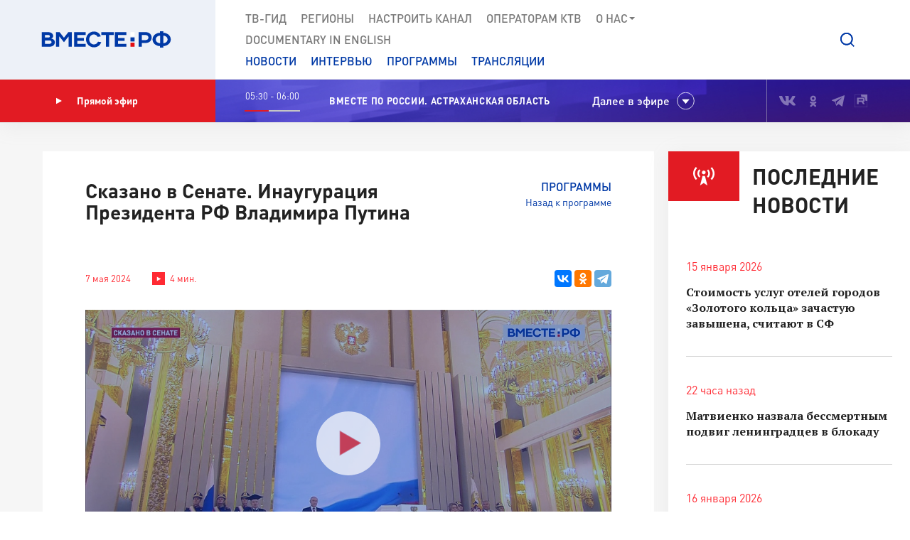

--- FILE ---
content_type: text/html; charset=UTF-8
request_url: https://vmeste-rf.tv/programs/skazano-v-senate/skazano-v-senate-inauguratsiya-prezidenta-rf-vladimira-putina/
body_size: 21141
content:
<!DOCTYPE html>
<html lang="ru" prefix="og: https://ogp.me/ns#">
<head>
  <title>Сказано в Сенате. Инаугурация Президента РФ Владимира Путина</title>
  <meta charset="UTF-8">
  <meta http-equiv="X-UA-Compatible" content="IE=edge">
  <meta name="viewport" content="width=device-width">
  <meta property="og:url" content="https://vmeste-rf.tv/programs/skazano-v-senate/skazano-v-senate-inauguratsiya-prezidenta-rf-vladimira-putina/">
  <meta property="og:type" content="website">
  <meta property="og:title" content="Сказано в Сенате. Инаугурация Президента РФ Владимира Путина">
  <meta property="og:description" content="Владимир Путин официально, в пятый раз, вступил в должность Президента РФ после принесения присяги в Андреевском зале Большого Кремлевского дворца. ">
  <meta property="og:site_name" content="ВМЕСТЕ-РФ">
  <meta property="fb:pages" content="418166404933581">
  <meta name="yandex-verification" content="2b5345f45378dbea"/>
  <meta name="yandex-verification" content="79d3897598a75de1" />
  <link rel="icon" type="img/png" href="/local/templates/main/tpl/img/favicon-16x16.png" sizes="16x16"/>
  <link rel="icon" type="img/png" href="/local/templates/main/tpl/img/favicon-32x32.png" sizes="32x32"/>
  <link rel="apple-touch-icon-precomposed" href="/local/templates/main/tpl/img/apple-touch-icon-152x152.png" sizes="152x152"/>
  
  <script type="text/javascript" data-skip-moving="true">(function(w, d) {var v = w.frameCacheVars = {'CACHE_MODE':'HTMLCACHE','storageBlocks':[],'dynamicBlocks':{'top_banner':'d41d8cd98f00','LkGdQn':'7af24843904a','XEVOpk':'fb690bb3be47','ncNulJ':'cdeca0f14d90','stduvr':'960c58fb23ab','lLz7DV':'d41d8cd98f00','y34F6K':'d41d8cd98f00','go5QRA':'d41d8cd98f00','Zx8JQk':'d41d8cd98f00','hTivfS':'68b329da9893'},'AUTO_UPDATE':true,'AUTO_UPDATE_TTL':'360','version':'2'};var inv = false;if (v.AUTO_UPDATE === false){if (v.AUTO_UPDATE_TTL && v.AUTO_UPDATE_TTL > 0){var lm = Date.parse(d.lastModified);if (!isNaN(lm)){var td = new Date().getTime();if ((lm + v.AUTO_UPDATE_TTL * 1000) >= td){w.frameRequestStart = false;w.preventAutoUpdate = true;return;}inv = true;}}else{w.frameRequestStart = false;w.preventAutoUpdate = true;return;}}var r = w.XMLHttpRequest ? new XMLHttpRequest() : (w.ActiveXObject ? new w.ActiveXObject("Microsoft.XMLHTTP") : null);if (!r) { return; }w.frameRequestStart = true;var m = v.CACHE_MODE; var l = w.location; var x = new Date().getTime();var q = "?bxrand=" + x + (l.search.length > 0 ? "&" + l.search.substring(1) : "");var u = l.protocol + "//" + l.host + l.pathname + q;r.open("GET", u, true);r.setRequestHeader("BX-ACTION-TYPE", "get_dynamic");r.setRequestHeader("X-Bitrix-Composite", "get_dynamic");r.setRequestHeader("BX-CACHE-MODE", m);r.setRequestHeader("BX-CACHE-BLOCKS", v.dynamicBlocks ? JSON.stringify(v.dynamicBlocks) : "");if (inv){r.setRequestHeader("BX-INVALIDATE-CACHE", "Y");}try { r.setRequestHeader("BX-REF", d.referrer || "");} catch(e) {}if (m === "APPCACHE"){r.setRequestHeader("BX-APPCACHE-PARAMS", JSON.stringify(v.PARAMS));r.setRequestHeader("BX-APPCACHE-URL", v.PAGE_URL ? v.PAGE_URL : "");}r.onreadystatechange = function() {if (r.readyState != 4) { return; }var a = r.getResponseHeader("BX-RAND");var b = w.BX && w.BX.frameCache ? w.BX.frameCache : false;if (a != x || !((r.status >= 200 && r.status < 300) || r.status === 304 || r.status === 1223 || r.status === 0)){var f = {error:true, reason:a!=x?"bad_rand":"bad_status", url:u, xhr:r, status:r.status};if (w.BX && w.BX.ready && b){BX.ready(function() {setTimeout(function(){BX.onCustomEvent("onFrameDataRequestFail", [f]);}, 0);});}w.frameRequestFail = f;return;}if (b){b.onFrameDataReceived(r.responseText);if (!w.frameUpdateInvoked){b.update(false);}w.frameUpdateInvoked = true;}else{w.frameDataString = r.responseText;}};r.send();var p = w.performance;if (p && p.addEventListener && p.getEntries && p.setResourceTimingBufferSize){var e = 'resourcetimingbufferfull';var h = function() {if (w.BX && w.BX.frameCache && w.BX.frameCache.frameDataInserted){p.removeEventListener(e, h);}else {p.setResourceTimingBufferSize(p.getEntries().length + 50);}};p.addEventListener(e, h);}})(window, document);</script>
<script type="text/javascript" data-skip-moving="true">(function(w, d, n) {var cl = "bx-core";var ht = d.documentElement;var htc = ht ? ht.className : undefined;if (htc === undefined || htc.indexOf(cl) !== -1){return;}var ua = n.userAgent;if (/(iPad;)|(iPhone;)/i.test(ua)){cl += " bx-ios";}else if (/Windows/i.test(ua)){cl += ' bx-win';}else if (/Macintosh/i.test(ua)){cl += " bx-mac";}else if (/Linux/i.test(ua) && !/Android/i.test(ua)){cl += " bx-linux";}else if (/Android/i.test(ua)){cl += " bx-android";}cl += (/(ipad|iphone|android|mobile|touch)/i.test(ua) ? " bx-touch" : " bx-no-touch");cl += w.devicePixelRatio && w.devicePixelRatio >= 2? " bx-retina": " bx-no-retina";var ieVersion = -1;if (/AppleWebKit/.test(ua)){cl += " bx-chrome";}else if (/Opera/.test(ua)){cl += " bx-opera";}else if (/Firefox/.test(ua)){cl += " bx-firefox";}ht.className = htc ? htc + " " + cl : cl;})(window, document, navigator);</script>


<link href="/bitrix/js/ui/design-tokens/dist/ui.design-tokens.min.css?171242720322029" type="text/css"  rel="stylesheet" />
<link href="/bitrix/js/ui/fonts/opensans/ui.font.opensans.min.css?17124271852320" type="text/css"  rel="stylesheet" />
<link href="/bitrix/js/main/popup/dist/main.popup.bundle.min.css?171242745126598" type="text/css"  rel="stylesheet" />
<link href="/bitrix/js/fileman/player/videojs/video-js.min.css?171242743441747" type="text/css"  rel="stylesheet" />
<link href="/bitrix/cache/css/s1/main/page_fb299ddfcb6cc9cead72198a9352a312/page_fb299ddfcb6cc9cead72198a9352a312_v1.css?171256587135036" type="text/css"  rel="stylesheet" />
<link href="/bitrix/cache/css/s1/main/template_5b0a1e6f5cedcc3638a2edb167c9371c/template_5b0a1e6f5cedcc3638a2edb167c9371c_v1.css?1712565871207763" type="text/css"  data-template-style="true" rel="stylesheet" />







<meta property="og:image" content=/upload/resize_cache/iblock/84c/1040_585_2/rwke8tka9eb8841ba4exl7sghjs7gezn.jpg />
<meta name="twitter:card" content="summary_large_image" />
<meta name="twitter:description" content="Владимир Путин официально, в пятый раз, вступил в должность Президента РФ после принесения присяги в Андреевском зале Большого Кремлевского дворца. " />
<meta name="twitter:title" content="Сказано в Сенате. Инаугурация Президента РФ Владимира Путина" />
<meta name="twitter:image" content="http://vmeste-rf.tv/upload/resize_cache/iblock/84c/1040_585_2/rwke8tka9eb8841ba4exl7sghjs7gezn.jpg" />



</head>

<body>
  
<!-- Top.Mail.Ru counter -->
<noscript><div><img src="https://top-fwz1.mail.ru/counter?id=3376785;js=na" style="position:absolute;left:-9999px;" alt="Top.Mail.Ru" /></div></noscript>
<!-- /Top.Mail.Ru counter -->

<!--[if lte IE 9]>
<div class="stop-modal">
  <div class="stop-modal-inn">
    <img class="stop-modal-img" src="/local/templates/main/tpl/img/logo_mini.png" alt="Logo">
    <div class="stop-modal-txt">
      <b>Вы используете очень <strong>устаревший</strong> браузер, котороый не обеспечивает безошибочную
        работу современных сайтов.</b><br> Пожалуйста,<br> <a href="http://browsehappy.com/">обновите ваш браузер</a><br>
      для получения возможности полноценно пользоваться интернетом, миллионы людей уже давно сделали это.
    </div>
  </div>
</div>
<![endif]-->
<noscript>
  <div class="stop-modal">
    <div class="stop-modal-inn">
      <img class="stop-modal-img" src="/local/templates/main/tpl/img/logo_mini.png" alt="Logo">
      <div class="stop-modal-txt">
        <strong>Похоже, что JavaScript отключен в вашем браузере.</strong><br>Вы должны включить JavaScript в настройках
        браузера,<br> для того чтобы полноценно пользоваться интернетом в общем<br> и нашим сайтом в частности.
      </div>
    </div>
  </div>
</noscript>
<!--Скрыто на время разработки -->
<!-- <div class="preloader"><div class="loader-spin"></div></div> -->

<div class="wrapper">
  <div id="panel">
      </div>
  <!-- banner-visible - если есть баннер -->
  <header class="header">
    <div id="bxdynamic_top_banner_start" style="display:none"></div><div id="bxdynamic_top_banner_end" style="display:none"></div>    <a class="header-mob-btn js-toggle-menu fixed"><span class="lines"></span></a>
    <div class="line header-top-line">
      <!-- <div class="beta" style="
          position: absolute;
          top: 0;
          left: 0;
          background: #18499d;
          color: white;
          font-family: 'DIN Pro';
          font-size: 12px;
          font-weight: 700;
          padding: 0 10px;
          z-index: 0;
      ">ТЕСТ</div> -->
      <div class="header-top-logo">
        <a href="/" rel="index">            <img src="/local/templates/main/tpl/img/logo.svg" alt="ВМЕСТЕ-РФ Телеканал совета федерации">
          </a>          <span class="logo-bg"></span>
      </div>
      <div class="header-top-search">
  <a class="btn-search js-search-show" role="button"></a>
  <div class="search-unit js-search-unit">
    <a class="search-unit-close js-search-close" role="button"></a>
    <form action="/search/index.php" class="search-unit-form">
      <div class="search-unit-head">
        <div class="form-line">
          <div class="search-unit-labels">Поиск</div>
          <div class="search-unit-inputs">
            <div class="search-unit-searchline">
                              <input type="text" name="q" value="" class="form-input searchline-input"
                       placeholder="Поиск"/>
                              <input name="s" type="submit" value="" class="searchline-submit"/>
                <button class="searchline-clear js-clear"></button>
            </div>
          </div>
        </div>
      </div>
      <div class="search-unit-body js-spoiler-body">
        <div class="form-line">
          <div class="search-unit-labels">В регионе</div>
          <div class="search-unit-inputs">
            <div class="selector">
              <input type="hidden" value="0">
              <div class="selector-val head_region"
                   data-val="0">Все регионы</div>
              <ul class="selector-list region_change">
                                  <li data-val="0" name_val="Все регионы">
                    Все регионы                    <input name="region" style="display:none" сlass="display_none " type="checkbox"
                           checked="checked"                           value="0"/>
                  </li>
                                  <li data-val="7" name_val="Алтайский край">
                    Алтайский край                    <input name="region" style="display:none" сlass="display_none " type="checkbox"
                                                      value="7"/>
                  </li>
                                  <li data-val="9" name_val="Амурская область">
                    Амурская область                    <input name="region" style="display:none" сlass="display_none " type="checkbox"
                                                      value="9"/>
                  </li>
                                  <li data-val="6" name_val="Архангельская область">
                    Архангельская область                    <input name="region" style="display:none" сlass="display_none " type="checkbox"
                                                      value="6"/>
                  </li>
                                  <li data-val="8" name_val="Астраханская область">
                    Астраханская область                    <input name="region" style="display:none" сlass="display_none " type="checkbox"
                                                      value="8"/>
                  </li>
                                  <li data-val="12" name_val="Белгородская область">
                    Белгородская область                    <input name="region" style="display:none" сlass="display_none " type="checkbox"
                                                      value="12"/>
                  </li>
                                  <li data-val="11" name_val="Брянская область">
                    Брянская область                    <input name="region" style="display:none" сlass="display_none " type="checkbox"
                                                      value="11"/>
                  </li>
                                  <li data-val="14" name_val="Владимирская область">
                    Владимирская область                    <input name="region" style="display:none" сlass="display_none " type="checkbox"
                                                      value="14"/>
                  </li>
                                  <li data-val="154" name_val="Волгоградская область">
                    Волгоградская область                    <input name="region" style="display:none" сlass="display_none " type="checkbox"
                                                      value="154"/>
                  </li>
                                  <li data-val="157" name_val="Вологодская область">
                    Вологодская область                    <input name="region" style="display:none" сlass="display_none " type="checkbox"
                                                      value="157"/>
                  </li>
                                  <li data-val="158" name_val="Воронежская область">
                    Воронежская область                    <input name="region" style="display:none" сlass="display_none " type="checkbox"
                                                      value="158"/>
                  </li>
                                  <li data-val="249706" name_val="Донецкая Народная Республика">
                    Донецкая Народная Республика                    <input name="region" style="display:none" сlass="display_none " type="checkbox"
                                                      value="249706"/>
                  </li>
                                  <li data-val="169" name_val="Еврейская автономная область">
                    Еврейская автономная область                    <input name="region" style="display:none" сlass="display_none " type="checkbox"
                                                      value="169"/>
                  </li>
                                  <li data-val="171" name_val="Забайкальский край">
                    Забайкальский край                    <input name="region" style="display:none" сlass="display_none " type="checkbox"
                                                      value="171"/>
                  </li>
                                  <li data-val="249709" name_val="Запорожская область">
                    Запорожская область                    <input name="region" style="display:none" сlass="display_none " type="checkbox"
                                                      value="249709"/>
                  </li>
                                  <li data-val="175" name_val="Ивановская область">
                    Ивановская область                    <input name="region" style="display:none" сlass="display_none " type="checkbox"
                                                      value="175"/>
                  </li>
                                  <li data-val="177" name_val="Иркутская область">
                    Иркутская область                    <input name="region" style="display:none" сlass="display_none " type="checkbox"
                                                      value="177"/>
                  </li>
                                  <li data-val="182" name_val="Кабардино-Балкарская Республика">
                    Кабардино-Балкарская Республика                    <input name="region" style="display:none" сlass="display_none " type="checkbox"
                                                      value="182"/>
                  </li>
                                  <li data-val="183" name_val="Калининградская область">
                    Калининградская область                    <input name="region" style="display:none" сlass="display_none " type="checkbox"
                                                      value="183"/>
                  </li>
                                  <li data-val="191" name_val="Калужская область">
                    Калужская область                    <input name="region" style="display:none" сlass="display_none " type="checkbox"
                                                      value="191"/>
                  </li>
                                  <li data-val="197" name_val="Камчатский край">
                    Камчатский край                    <input name="region" style="display:none" сlass="display_none " type="checkbox"
                                                      value="197"/>
                  </li>
                                  <li data-val="199" name_val="Карачаево-Черкесская Республика">
                    Карачаево-Черкесская Республика                    <input name="region" style="display:none" сlass="display_none " type="checkbox"
                                                      value="199"/>
                  </li>
                                  <li data-val="202" name_val="Кемеровская область - Кузбасс">
                    Кемеровская область - Кузбасс                    <input name="region" style="display:none" сlass="display_none " type="checkbox"
                                                      value="202"/>
                  </li>
                                  <li data-val="203" name_val="Кировская область">
                    Кировская область                    <input name="region" style="display:none" сlass="display_none " type="checkbox"
                                                      value="203"/>
                  </li>
                                  <li data-val="208" name_val="Костромская область">
                    Костромская область                    <input name="region" style="display:none" сlass="display_none " type="checkbox"
                                                      value="208"/>
                  </li>
                                  <li data-val="209" name_val="Краснодарский край">
                    Краснодарский край                    <input name="region" style="display:none" сlass="display_none " type="checkbox"
                                                      value="209"/>
                  </li>
                                  <li data-val="211" name_val="Красноярский край">
                    Красноярский край                    <input name="region" style="display:none" сlass="display_none " type="checkbox"
                                                      value="211"/>
                  </li>
                                  <li data-val="213" name_val="Курганская область">
                    Курганская область                    <input name="region" style="display:none" сlass="display_none " type="checkbox"
                                                      value="213"/>
                  </li>
                                  <li data-val="283" name_val="Курская область ">
                    Курская область                     <input name="region" style="display:none" сlass="display_none " type="checkbox"
                                                      value="283"/>
                  </li>
                                  <li data-val="225" name_val="Ленинградская область">
                    Ленинградская область                    <input name="region" style="display:none" сlass="display_none " type="checkbox"
                                                      value="225"/>
                  </li>
                                  <li data-val="226" name_val="Липецкая область">
                    Липецкая область                    <input name="region" style="display:none" сlass="display_none " type="checkbox"
                                                      value="226"/>
                  </li>
                                  <li data-val="249708" name_val="Луганская Народная Республика">
                    Луганская Народная Республика                    <input name="region" style="display:none" сlass="display_none " type="checkbox"
                                                      value="249708"/>
                  </li>
                                  <li data-val="227" name_val="Магаданская область">
                    Магаданская область                    <input name="region" style="display:none" сlass="display_none " type="checkbox"
                                                      value="227"/>
                  </li>
                                  <li data-val="230" name_val="Москва">
                    Москва                    <input name="region" style="display:none" сlass="display_none " type="checkbox"
                                                      value="230"/>
                  </li>
                                  <li data-val="144" name_val="Московская область">
                    Московская область                    <input name="region" style="display:none" сlass="display_none " type="checkbox"
                                                      value="144"/>
                  </li>
                                  <li data-val="146" name_val="Мурманская область">
                    Мурманская область                    <input name="region" style="display:none" сlass="display_none " type="checkbox"
                                                      value="146"/>
                  </li>
                                  <li data-val="147" name_val="Ненецкий автономный округ">
                    Ненецкий автономный округ                    <input name="region" style="display:none" сlass="display_none " type="checkbox"
                                                      value="147"/>
                  </li>
                                  <li data-val="148" name_val="Нижегородская область">
                    Нижегородская область                    <input name="region" style="display:none" сlass="display_none " type="checkbox"
                                                      value="148"/>
                  </li>
                                  <li data-val="149" name_val="Новгородская область">
                    Новгородская область                    <input name="region" style="display:none" сlass="display_none " type="checkbox"
                                                      value="149"/>
                  </li>
                                  <li data-val="150" name_val="Новосибирская область">
                    Новосибирская область                    <input name="region" style="display:none" сlass="display_none " type="checkbox"
                                                      value="150"/>
                  </li>
                                  <li data-val="152" name_val="Омская область">
                    Омская область                    <input name="region" style="display:none" сlass="display_none " type="checkbox"
                                                      value="152"/>
                  </li>
                                  <li data-val="153" name_val="Оренбургская область">
                    Оренбургская область                    <input name="region" style="display:none" сlass="display_none " type="checkbox"
                                                      value="153"/>
                  </li>
                                  <li data-val="155" name_val="Орловская область">
                    Орловская область                    <input name="region" style="display:none" сlass="display_none " type="checkbox"
                                                      value="155"/>
                  </li>
                                  <li data-val="166" name_val="Пензенская область">
                    Пензенская область                    <input name="region" style="display:none" сlass="display_none " type="checkbox"
                                                      value="166"/>
                  </li>
                                  <li data-val="170" name_val="Пермский край">
                    Пермский край                    <input name="region" style="display:none" сlass="display_none " type="checkbox"
                                                      value="170"/>
                  </li>
                                  <li data-val="172" name_val="Приморский край">
                    Приморский край                    <input name="region" style="display:none" сlass="display_none " type="checkbox"
                                                      value="172"/>
                  </li>
                                  <li data-val="179" name_val="Псковская область">
                    Псковская область                    <input name="region" style="display:none" сlass="display_none " type="checkbox"
                                                      value="179"/>
                  </li>
                                  <li data-val="180" name_val="Республика Адыгея">
                    Республика Адыгея                    <input name="region" style="display:none" сlass="display_none " type="checkbox"
                                                      value="180"/>
                  </li>
                                  <li data-val="185" name_val="Республика Алтай">
                    Республика Алтай                    <input name="region" style="display:none" сlass="display_none " type="checkbox"
                                                      value="185"/>
                  </li>
                                  <li data-val="189" name_val="Республика Башкортостан">
                    Республика Башкортостан                    <input name="region" style="display:none" сlass="display_none " type="checkbox"
                                                      value="189"/>
                  </li>
                                  <li data-val="198" name_val="Республика Бурятия">
                    Республика Бурятия                    <input name="region" style="display:none" сlass="display_none " type="checkbox"
                                                      value="198"/>
                  </li>
                                  <li data-val="200" name_val="Республика Дагестан">
                    Республика Дагестан                    <input name="region" style="display:none" сlass="display_none " type="checkbox"
                                                      value="200"/>
                  </li>
                                  <li data-val="204" name_val="Республика Ингушетия">
                    Республика Ингушетия                    <input name="region" style="display:none" сlass="display_none " type="checkbox"
                                                      value="204"/>
                  </li>
                                  <li data-val="207" name_val="Республика Калмыкия">
                    Республика Калмыкия                    <input name="region" style="display:none" сlass="display_none " type="checkbox"
                                                      value="207"/>
                  </li>
                                  <li data-val="210" name_val="Республика Карелия">
                    Республика Карелия                    <input name="region" style="display:none" сlass="display_none " type="checkbox"
                                                      value="210"/>
                  </li>
                                  <li data-val="214" name_val="Республика Коми">
                    Республика Коми                    <input name="region" style="display:none" сlass="display_none " type="checkbox"
                                                      value="214"/>
                  </li>
                                  <li data-val="221" name_val="Республика Крым">
                    Республика Крым                    <input name="region" style="display:none" сlass="display_none " type="checkbox"
                                                      value="221"/>
                  </li>
                                  <li data-val="223" name_val="Республика Марий Эл">
                    Республика Марий Эл                    <input name="region" style="display:none" сlass="display_none " type="checkbox"
                                                      value="223"/>
                  </li>
                                  <li data-val="224" name_val="Республика Мордовия">
                    Республика Мордовия                    <input name="region" style="display:none" сlass="display_none " type="checkbox"
                                                      value="224"/>
                  </li>
                                  <li data-val="229" name_val="Республика Саха (Якутия)">
                    Республика Саха (Якутия)                    <input name="region" style="display:none" сlass="display_none " type="checkbox"
                                                      value="229"/>
                  </li>
                                  <li data-val="232" name_val="Республика Северная Осетия - Алания">
                    Республика Северная Осетия - Алания                    <input name="region" style="display:none" сlass="display_none " type="checkbox"
                                                      value="232"/>
                  </li>
                                  <li data-val="234" name_val="Республика Татарстан">
                    Республика Татарстан                    <input name="region" style="display:none" сlass="display_none " type="checkbox"
                                                      value="234"/>
                  </li>
                                  <li data-val="237" name_val="Республика Тыва">
                    Республика Тыва                    <input name="region" style="display:none" сlass="display_none " type="checkbox"
                                                      value="237"/>
                  </li>
                                  <li data-val="238" name_val="Республика Хакасия">
                    Республика Хакасия                    <input name="region" style="display:none" сlass="display_none " type="checkbox"
                                                      value="238"/>
                  </li>
                                  <li data-val="143" name_val="Ростовская область">
                    Ростовская область                    <input name="region" style="display:none" сlass="display_none " type="checkbox"
                                                      value="143"/>
                  </li>
                                  <li data-val="145" name_val="Рязанская область">
                    Рязанская область                    <input name="region" style="display:none" сlass="display_none " type="checkbox"
                                                      value="145"/>
                  </li>
                                  <li data-val="151" name_val="Самарская область">
                    Самарская область                    <input name="region" style="display:none" сlass="display_none " type="checkbox"
                                                      value="151"/>
                  </li>
                                  <li data-val="156" name_val="Санкт-Петербург">
                    Санкт-Петербург                    <input name="region" style="display:none" сlass="display_none " type="checkbox"
                                                      value="156"/>
                  </li>
                                  <li data-val="159" name_val="Саратовская область">
                    Саратовская область                    <input name="region" style="display:none" сlass="display_none " type="checkbox"
                                                      value="159"/>
                  </li>
                                  <li data-val="161" name_val="Сахалинская область">
                    Сахалинская область                    <input name="region" style="display:none" сlass="display_none " type="checkbox"
                                                      value="161"/>
                  </li>
                                  <li data-val="167" name_val="Свердловская область">
                    Свердловская область                    <input name="region" style="display:none" сlass="display_none " type="checkbox"
                                                      value="167"/>
                  </li>
                                  <li data-val="168" name_val="Севастополь">
                    Севастополь                    <input name="region" style="display:none" сlass="display_none " type="checkbox"
                                                      value="168"/>
                  </li>
                                  <li data-val="173" name_val="Смоленская область">
                    Смоленская область                    <input name="region" style="display:none" сlass="display_none " type="checkbox"
                                                      value="173"/>
                  </li>
                                  <li data-val="176" name_val="Ставропольский край">
                    Ставропольский край                    <input name="region" style="display:none" сlass="display_none " type="checkbox"
                                                      value="176"/>
                  </li>
                                  <li data-val="178" name_val="Тамбовская область">
                    Тамбовская область                    <input name="region" style="display:none" сlass="display_none " type="checkbox"
                                                      value="178"/>
                  </li>
                                  <li data-val="181" name_val="Тверская область">
                    Тверская область                    <input name="region" style="display:none" сlass="display_none " type="checkbox"
                                                      value="181"/>
                  </li>
                                  <li data-val="184" name_val="Томская область">
                    Томская область                    <input name="region" style="display:none" сlass="display_none " type="checkbox"
                                                      value="184"/>
                  </li>
                                  <li data-val="186" name_val="Тульская область">
                    Тульская область                    <input name="region" style="display:none" сlass="display_none " type="checkbox"
                                                      value="186"/>
                  </li>
                                  <li data-val="190" name_val="Тюменская область">
                    Тюменская область                    <input name="region" style="display:none" сlass="display_none " type="checkbox"
                                                      value="190"/>
                  </li>
                                  <li data-val="192" name_val="Удмуртская республика">
                    Удмуртская республика                    <input name="region" style="display:none" сlass="display_none " type="checkbox"
                                                      value="192"/>
                  </li>
                                  <li data-val="196" name_val="Ульяновская область">
                    Ульяновская область                    <input name="region" style="display:none" сlass="display_none " type="checkbox"
                                                      value="196"/>
                  </li>
                                  <li data-val="201" name_val="Хабаровский край">
                    Хабаровский край                    <input name="region" style="display:none" сlass="display_none " type="checkbox"
                                                      value="201"/>
                  </li>
                                  <li data-val="205" name_val="Ханты-Мансийский автономный округ — Югра">
                    Ханты-Мансийский автономный округ — Югра                    <input name="region" style="display:none" сlass="display_none " type="checkbox"
                                                      value="205"/>
                  </li>
                                  <li data-val="249710" name_val="Херсонская область">
                    Херсонская область                    <input name="region" style="display:none" сlass="display_none " type="checkbox"
                                                      value="249710"/>
                  </li>
                                  <li data-val="206" name_val="Челябинская область">
                    Челябинская область                    <input name="region" style="display:none" сlass="display_none " type="checkbox"
                                                      value="206"/>
                  </li>
                                  <li data-val="212" name_val="Чеченская Республика">
                    Чеченская Республика                    <input name="region" style="display:none" сlass="display_none " type="checkbox"
                                                      value="212"/>
                  </li>
                                  <li data-val="220" name_val="Чувашская Республика">
                    Чувашская Республика                    <input name="region" style="display:none" сlass="display_none " type="checkbox"
                                                      value="220"/>
                  </li>
                                  <li data-val="222" name_val="Чукотский автономный округ">
                    Чукотский автономный округ                    <input name="region" style="display:none" сlass="display_none " type="checkbox"
                                                      value="222"/>
                  </li>
                                  <li data-val="228" name_val="Ямало-Ненецкий автономный округ">
                    Ямало-Ненецкий автономный округ                    <input name="region" style="display:none" сlass="display_none " type="checkbox"
                                                      value="228"/>
                  </li>
                                  <li data-val="231" name_val="Ярославская область">
                    Ярославская область                    <input name="region" style="display:none" сlass="display_none " type="checkbox"
                                                      value="231"/>
                  </li>
                              </ul>
            </div>
          </div>
        </div>
        <!--// Search on date-->
        <div class="form-line">
          <div class="search-unit-labels">По дате</div>
          <div class="search-unit-inputs">
            <div class="content-head-inputs is-short">
              <input name="from" class="form-input for-date js-date-validate" type="text" placeholder="от"
                     value="">
            </div>
            <div class="content-head-inputs is-short">
              <input name="to" class="form-input for-date js-date-validate" type="text" placeholder="до"
                     value="">
            </div>
          </div>
        </div>
                  <div class="form-line">
            <div class="search-unit-labels">По типу материала</div>
            <div class="search-unit-inputs">
                                                <label class="form-checkbox">
                  <input name="where_id[]" type="checkbox"
                                                  value="6"><span>Новости</span>
                </label>
                                                <label class="form-checkbox">
                  <input name="where_id[]" type="checkbox"
                                                  value="5"><span>Программы</span>
                </label>
                                                                                        <label class="form-checkbox">
                  <input name="where_id[]" type="checkbox"
                                                  value="9"><span>Трансляции</span>
                </label>
                          </div>
          </div>
                <div class="form-line txt-center top-40">
          <input class="btn btn-red search-unit-submit" type="submit" value="Поиск">
        </div>
      </div>
      <a class="btn btn-link search-unit-resize js-spoiler-search" role="button">Расширенный поиск</a>
    </form>
  </div>
</div>      <nav class="header-top-nav">
        <div class="search-unit-searchline header-mob-search">
<form action="/search/index.php">
            <input type="text" name="q" value="" class="form-input searchline-input" placeholder="Поиск в новостях"/>
        <input name="s" type="submit" value="" class="searchline-submit has-blue-icon" />
    <button class="searchline-clear js-clear"></button>
</form>
</div>        <div id="bxdynamic_LkGdQn_start" style="display:none"></div>
 <ul class="header-top-menu is-graymenu">

	
	
					<li><a href="/tv-guide/">ТВ-Гид</a></li>
		
	
	

	
	
					<li><a href="/regions/">Регионы</a></li>
		
	
	

	
	
					<li><a href="/tune-to-channel/">Настроить канал</a></li>
		
	
	

	
	
					<li><a href="/channel/operators-ktv/">Операторам КТВ</a></li>
		
	
	

	
	
					<li class="has-submenu"><a >О нас<i class="icon-submenu"></i></a>
				<ul class="header-top-submenu">
		
	
	

	
	
					<li><a href="/channel/concept/">Концепция</a></li>
		
	
	

	
	
					<li><a href="/partners/">Партнеры</a></li>
		
	
	

	
	
					<li><a href="/channel/faces/">Лица канала</a></li>
		
	
	

	
	
					<li><a href="/channel/contacts/">Контакты</a></li>
		
	
	

	
	
					<li><a href="/channel/management/">Руководство канала</a></li>
		
	
	

	
	
					<li><a href="/channel/details/">Информация/Реквизиты</a></li>
		
	
	

			</ul></li>	
	
					<li><a href="https://www.youtube.com/@together-rf">Documеntary in English</a></li>
		
	
	


</ul>
<div id="bxdynamic_LkGdQn_end" style="display:none"></div>
        <div id="bxdynamic_XEVOpk_start" style="display:none"></div>
<ul class="header-top-menu is-bluemenu">

		<li><a href="/news/">Новости</a></li>
		<li><a href="/programs/205/">Интервью</a></li>
		<li><a href="/programs/">Программы</a></li>
		<li><a href="/broadcast/">Трансляции</a></li>
</ul>
<div id="bxdynamic_XEVOpk_end" style="display:none"></div>        <ul class="header-mob-seti seti-list has-blue-icons"> <!-- для мобильного меню -->
          <li><a class="vk" href="https://vk.com/vmeste_rf" target="_blank" title="Вместе-РФ во ВКонтакте"></a></li>
<li><a class="ok" href="https://ok.ru/vmesterf" target="_blank" title="Вместе-РФ в Одноклассниках"></a></li>
<!--<li><a class="tw" href="https://twitter.com/vmesterf" target="_blank" title="Вместе-РФ в Twitter"></a></li>
<li><a class="fb" href="https://ru-ru.facebook.com/VMESTE.RF/" target="_blank" title="Вместе-РФ в Facebook"></a></li>
<li><a class="gp" href="#" title="Наша страница в Гугл-плюс"></a></li>-->
<li><a class="tg" href="/" target="_blank" title="Вместе-РФ в Телеграме"></a></li>
<!--<li><a class="in" href="https://www.instagram.com/vmesterftv/" target="_blank" title="Вместе-РФ в Instagram"></a></li>-->
<li><a class="rt" href="https://rutube.ru/video/person/23349009/" target="_blank" title="Вместе-РФ в RUTUBE"></a></li>        </ul>
      </nav>
    </div><!-- END header-top-line -->
    <div class="header-padding"></div>

    <div id="bxdynamic_ncNulJ_start" style="display:none"></div>			<div class="line header-mid-line">
		<div class="header-mid-ether">
			<a class="btn-ether" href="/live/"><i class="icon-play"></i>Прямой эфир</a>
		</div>
		<ul class="header-mid-seti seti-list">
			<li><a class="vk" href="https://vk.com/vmeste_rf" target="_blank" title="Вместе-РФ во ВКонтакте"></a></li>
<li><a class="ok" href="https://ok.ru/vmesterf" target="_blank" title="Вместе-РФ в Одноклассниках"></a></li>
<!--<li><a class="tw" href="https://twitter.com/vmesterf" target="_blank" title="Вместе-РФ в Twitter"></a></li>
<li><a class="fb" href="https://ru-ru.facebook.com/VMESTE.RF/" target="_blank" title="Вместе-РФ в Facebook"></a></li>
<li><a class="gp" href="#" title="Наша страница в Гугл-плюс"></a></li>-->
<li><a class="tg" href="/" target="_blank" title="Вместе-РФ в Телеграме"></a></li>
<!--<li><a class="in" href="https://www.instagram.com/vmesterftv/" target="_blank" title="Вместе-РФ в Instagram"></a></li>-->
<li><a class="rt" href="https://rutube.ru/video/person/23349009/" target="_blank" title="Вместе-РФ в RUTUBE"></a></li>		</ul>
		<div class="header-mid-now">
			<div class="now-time">
				<div class="now-time-data">05:30 - 06:00</div>

				<div class="now-time-line">
					<span style="width: 43.333333333333%;"
						  title="Прошло 43.333333333333% времени телепередачи"></span>
				</div>
			</div>
			<div class="now-note">
				<span>Вместе по России. Астраханская область </span>			</div>
			<div class="next">Далее в эфире</div>
		</div>
		<div class="header-mob-programs">
			<a class="mob-programs-btn js-programs-toggle" role="button">Показать программу</a>
		</div>
	</div><!-- END header-mid-line -->
			<div class="line header-btm-line">
			<div class="header-btm-title">Далее <br>в эфире</div>
			<div class="header-btm-programs js-programs-slider">
															<div class="program-slide">
							<div class="program-time"><i
									class="icon-clocks-red"></i>06:00 – 06:15							</div>
							<div class="program-text">
								<span class="program-title program-title__hover">Новости. Итоги</span>
								<span class="program-note">
																	</span>
															</div>
						</div>
											<div class="program-slide">
							<div class="program-time"><i
									class="icon-clocks-red"></i>06:15 – 06:25							</div>
							<div class="program-text">
								<span class="program-title ">Владимир Мазур. Томская область: кластерный подход к развитию экономики </span>
								<span class="program-note">
																	</span>
																										<a class="program-link" href="/programs/205/vladimir-mazur-tomskaya-oblast-klasternyy-podkhod-k-razvitiyu-ekonomiki-/"></a>
															</div>
						</div>
											<div class="program-slide">
							<div class="program-time"><i
									class="icon-clocks-red"></i>06:25 – 06:30							</div>
							<div class="program-text">
								<span class="program-title program-title__hover">Сенат. Репортаж</span>
								<span class="program-note">
																	</span>
															</div>
						</div>
											<div class="program-slide">
							<div class="program-time"><i
									class="icon-clocks-red"></i>06:30 – 06:45							</div>
							<div class="program-text">
								<span class="program-title ">Знакомьтесь - сенатор Двойных</span>
								<span class="program-note">
																	</span>
																										<a class="program-link" href="/programs/36744/znakomtes-senator-dvoynykh/"></a>
															</div>
						</div>
											<div class="program-slide">
							<div class="program-time"><i
									class="icon-clocks-red"></i>06:45 – 06:50							</div>
							<div class="program-text">
								<span class="program-title ">На законных основаниях. Индексация пенсий и пособий в 2026 году</span>
								<span class="program-note">
																	</span>
																										<a class="program-link" href="/programs/45264/na-zakonnykh-osnovaniyakh-indeksatsiya-pensiy-i-posobiy-v-2026-godu/"></a>
															</div>
						</div>
											<div class="program-slide">
							<div class="program-time"><i
									class="icon-clocks-red"></i>06:50 – 07:00							</div>
							<div class="program-text">
								<span class="program-title ">«Парламентская газета». Обзор номера 16 января 2026 года</span>
								<span class="program-note">
																	</span>
																										<a class="program-link" href="/programs/28337/parlamentskaya-gazeta-obzor-nomera-16-yanvarya-2026-goda/"></a>
															</div>
						</div>
											<div class="program-slide">
							<div class="program-time"><i
									class="icon-clocks-red"></i>07:00 – 07:15							</div>
							<div class="program-text">
								<span class="program-title ">История образования. Женское образование</span>
								<span class="program-note">
																	</span>
																										<a class="program-link" href="/programs/istoriya-obrazovaniya-v-rossii/istoriya-obrazovaniya-zhenskoe-obrazovanie/"></a>
															</div>
						</div>
											<div class="program-slide">
							<div class="program-time"><i
									class="icon-clocks-red"></i>07:15 – 07:30							</div>
							<div class="program-text">
								<span class="program-title ">Инженеры. Мосты Белелюбского</span>
								<span class="program-note">
																	</span>
																										<a class="program-link" href="/programs/tsikl-inzhenery/inzhenery-mosty-belelyubskogo/"></a>
															</div>
						</div>
											<div class="program-slide">
							<div class="program-time"><i
									class="icon-clocks-red"></i>07:30 – 07:50							</div>
							<div class="program-text">
								<span class="program-title ">«Я здесь живу так долго, что соседи говорят: ты не итальянец, ты русский» - Сальваторе Бурго из Италии</span>
								<span class="program-note">
																	</span>
																										<a class="program-link" href="/programs/ne-inostranets/russkie-produkty-ne-khuzhe-italyanskikh-salvatore-burgo-iz-italii/"></a>
															</div>
						</div>
											<div class="program-slide">
							<div class="program-time"><i
									class="icon-clocks-red"></i>07:50 – 08:00							</div>
							<div class="program-text">
								<span class="program-title ">Бурейская щука </span>
								<span class="program-note">
																	</span>
																										<a class="program-link" href="/programs/vkusy-rossii/bureyskaya-shchuka-/"></a>
															</div>
						</div>
											<div class="program-slide">
							<div class="program-time"><i
									class="icon-clocks-red"></i>08:00 – 08:15							</div>
							<div class="program-text">
								<span class="program-title program-title__hover">Новости. Итоги</span>
								<span class="program-note">
																	</span>
															</div>
						</div>
											<div class="program-slide">
							<div class="program-time"><i
									class="icon-clocks-red"></i>08:15 – 08:30							</div>
							<div class="program-text">
								<span class="program-title ">Наша марка. Балхарская керамика</span>
								<span class="program-note">
																	</span>
																										<a class="program-link" href="/programs/213/our-brand-balgarska-ceramics/"></a>
															</div>
						</div>
											<div class="program-slide">
							<div class="program-time"><i
									class="icon-clocks-red"></i>08:30 – 09:00							</div>
							<div class="program-text">
								<span class="program-title program-title__hover">Тайны Центрально-Лесного заповедника. Важные кости</span>
								<span class="program-note">
																	</span>
															</div>
						</div>
											<div class="program-slide">
							<div class="program-time"><i
									class="icon-clocks-red"></i>09:00 – 09:15							</div>
							<div class="program-text">
								<span class="program-title ">Государственный Совет Российской Империи. Владимир Николаевич Коковцов</span>
								<span class="program-note">
																	</span>
																										<a class="program-link" href="/programs/215/9915/"></a>
															</div>
						</div>
											<div class="program-slide">
							<div class="program-time"><i
									class="icon-clocks-red"></i>09:15 – 09:30							</div>
							<div class="program-text">
								<span class="program-title ">Государственная грамота. Указы Петра I. Учреждение Правительствующего Сената</span>
								<span class="program-note">
																	</span>
																										<a class="program-link" href="/programs/tsikl-gosudarstvennaya-gramota-ukazy-petra-1/gosudarstvennaya-gramota-ukazy-petra-i-uchrezhdenie-pravitelstvuyushchego-senata/"></a>
															</div>
						</div>
											<div class="program-slide">
							<div class="program-time"><i
									class="icon-clocks-red"></i>09:30 – 10:00							</div>
							<div class="program-text">
								<span class="program-title ">Люди РФ. Поле боя Нины Пахомовой</span>
								<span class="program-note">
																	</span>
																										<a class="program-link" href="/programs/214/the-people-of-the-russian-federation-lyudmila-pakhomova/"></a>
															</div>
						</div>
											<div class="program-slide">
							<div class="program-time"><i
									class="icon-clocks-red"></i>10:00 – 10:15							</div>
							<div class="program-text">
								<span class="program-title program-title__hover">Новости. Итоги</span>
								<span class="program-note">
																	</span>
															</div>
						</div>
											<div class="program-slide">
							<div class="program-time"><i
									class="icon-clocks-red"></i>10:15 – 10:30							</div>
							<div class="program-text">
								<span class="program-title ">Лилия Гумерова. Итоги 2025 года: Комитета СФ по науке, образованию и культуре</span>
								<span class="program-note">
																	</span>
																										<a class="program-link" href="/programs/205/liliya-gumerova-itogi-2025-goda-komiteta-sf-po-nauke-obrazovaniyu-i-kulture/"></a>
															</div>
						</div>
											<div class="program-slide">
							<div class="program-time"><i
									class="icon-clocks-red"></i>10:30							</div>
							<div class="program-text">
								<span class="program-title program-title__hover">Документальное кино</span>
								<span class="program-note">
																	</span>
															</div>
						</div>
												</div><!-- END header-btm-programs -->
		</div><!-- END header-btm-line -->
	
<div id="bxdynamic_ncNulJ_end" style="display:none"></div>
  </header><!-- END header -->
    <main class="main">
                <div class="content-body">
                
<div class="content-cntr">
  <section class="content-cntr-section has-white-bg has-padding">
  <header class="content-header">
    <aside class="content-header-side">
      <a href="/programs/" class="content-header-rubric">Программы</a>
      <a class="content-header-back js-go-backward" href="/programs/skazano-v-senate/"
         role="button">Назад к программе</a>
    </aside>
    <div class="content-header-main">
      <h1 class="content-subtitle">Сказано в Сенате. Инаугурация Президента РФ Владимира Путина</h1>
    </div>
  </header>
  <div class="content-body">
          <div class="video-unit no-btm-margin">
        <div class="content-article-info">
          <ul class="video-unit-datas">
            <li>7 мая 2024</li>

            <li><i class="icon-play"></i>4 мин.</li>
          </ul>

                                        <div class="ya-share2" data-services="vkontakte,odnoklassniki,telegram"></div>
        </div>

        <div class="video-unit-screen">
                    <div class="video-unit-poster js-video-init" data-youtube="fz3B1J3eU7Q">
                          <img class="video-unit-img" src="/upload/resize_cache/iblock/84c/1040_585_2/rwke8tka9eb8841ba4exl7sghjs7gezn.jpg"
                   alt="Local video">
                        <a class="video-unit-start"></a>
          </div>
                      <video class="video-unit-local"
                   src="/upload/video/SVS_Inaugurasia_07_05_2024.mp4"
                   controls title="Сказано в Сенате. Инаугурация Президента РФ Владимира Путина.mp4" preload="auto">
              <!--source   type='video/mp4;  codecs="avc1.42E01E, mp4a.40.2, h.264"'-->
            </video>
                  </div>
      </div>
        <div class="user-content-styles">
      <div class="video-unit-text"><p>
	 Владимир Путин официально, в пятый раз, вступил в должность Президента РФ после принесения присяги в Андреевском зале Большого Кремлевского дворца.
</p>
<p>
	 Владимир Путин победил на мартовских выборах главы государства с рекордным результатом - 87,28% голосов.
</p>
<p>
	 Сама сегодняшняя инаугурация прошла по уже отработанному протоколу. На церемонию Президент отправился из рабочего кабинета в Первом корпусе Кремля в Большой Кремлевский Дворец на новом Аурусе.
</p></div>
    </div>
  </div>
</section>      <section class="content-cntr-section">
    <h3 class="content-title programs-tiles-title">Другие выпуски:</h3>
    <div class="programs-tiles-line mosaic" id="salvattore-grid" data-columns>
              <div class=" mosaic-tile">
          <div class=" mosaic-program js-animated-mosaic">
            <div class="program-img">
              <a href="/programs/skazano-v-senate/skazano-v-senate-aleksandr-shuvalov-prognoz-pogody-rossiyu-zhdut-kreshchenskie-morozy/" title="Сказано в Сенате. Александр Шувалов. Прогноз погоды: Россию ждут крещенские морозы">
                <img src="/upload/resize_cache/iblock/b84/1040_585_2/i32p2m8lwrdxzm4yb4s1i67howb5ew2l.png" alt="Сказано в Сенате. Александр Шувалов. Прогноз погоды: Россию ждут крещенские морозы">
              </a>
            </div>
            <a href="/programs/skazano-v-senate/skazano-v-senate-aleksandr-shuvalov-prognoz-pogody-rossiyu-zhdut-kreshchenskie-morozy/" title="Сказано в Сенате. Александр Шувалов. Прогноз погоды: Россию ждут крещенские морозы">
              <div class="program-text">
                <div
                    class="program-date">16 января 2026</div>
                <div class="program-title">Сказано в Сенате. Александр Шувалов. Прогноз погоды: Россию ждут крещенские морозы</div>
                                  <div class="program-note">На Россию надвигаются крещенские морозы. По прогнозам синоптиков, в ближайшее время в некоторых регионах может похолодать до минус 40-50 градусов.</div>
                              </div>
            </a>
          </div>
        </div>
              <div class=" mosaic-tile">
          <div class=" mosaic-program js-animated-mosaic">
            <div class="program-img">
              <a href="/programs/skazano-v-senate/skazano-v-senate-yuliya-lazutkina-eksperiment-po-markirovke-detskogo-pitaniya/" title="Сказано в Сенате. Юлия Лазуткина. Эксперимент по маркировке детского питания">
                <img src="/upload/resize_cache/iblock/ec2/420_236_2/hlzdd7l0xgq5uahebg0w66no2u3i594z.jpg" alt="Сказано в Сенате. Юлия Лазуткина. Эксперимент по маркировке детского питания">
              </a>
            </div>
            <a href="/programs/skazano-v-senate/skazano-v-senate-yuliya-lazutkina-eksperiment-po-markirovke-detskogo-pitaniya/" title="Сказано в Сенате. Юлия Лазуткина. Эксперимент по маркировке детского питания">
              <div class="program-text">
                <div
                    class="program-date">16 января 2026</div>
                <div class="program-title">Сказано в Сенате. Юлия Лазуткина. Эксперимент по маркировке детского питания</div>
                                  <div class="program-note">Это важный шаг на пути к созданию прозрачной и эффективной системы контроля за оборотом детского питания, от производителя до конечного потребителя.</div>
                              </div>
            </a>
          </div>
        </div>
              <div class=" mosaic-tile">
          <div class=" mosaic-program js-animated-mosaic">
            <div class="program-img">
              <a href="/programs/skazano-v-senate/skazano-v-senate-aleksandr-trembitskiy-rekonstruktsiya-mostov-i-puteprovodov/" title="Сказано в Сенате. Александр Трембицкий. Реконструкция мостов и путепроводов">
                <img src="/upload/resize_cache/iblock/811/420_236_2/0ta71pd4x8s2elwbdaftjg13feibtmba.jpg" alt="Сказано в Сенате. Александр Трембицкий. Реконструкция мостов и путепроводов">
              </a>
            </div>
            <a href="/programs/skazano-v-senate/skazano-v-senate-aleksandr-trembitskiy-rekonstruktsiya-mostov-i-puteprovodov/" title="Сказано в Сенате. Александр Трембицкий. Реконструкция мостов и путепроводов">
              <div class="program-text">
                <div
                    class="program-date">16 января 2026</div>
                <div class="program-title">Сказано в Сенате. Александр Трембицкий. Реконструкция мостов и путепроводов</div>
                                  <div class="program-note">Благодаря национальному проекту «Инфраструктура для жизни» в прошлом году построили, реконструировали и отремонтировали более 500 мостов и путепроводов протяженностью 42 тысячи погонных метров. <br />
</div>
                              </div>
            </a>
          </div>
        </div>
              <div class=" mosaic-tile">
          <div class=" mosaic-program js-animated-mosaic">
            <div class="program-img">
              <a href="/programs/skazano-v-senate/skazano-v-senate-zhanna-chefranova-geneticheskoe-testirovanie-dlya-budushchikh-roditeley/" title="Сказано в Сенате. Жанна Чефранова. Генетическое тестирование для будущих родителей">
                <img src="/upload/resize_cache/iblock/553/420_236_2/gc7hp4vnub8ir3friuhjryx18gjgvvru.jpg" alt="Сказано в Сенате. Жанна Чефранова. Генетическое тестирование для будущих родителей">
              </a>
            </div>
            <a href="/programs/skazano-v-senate/skazano-v-senate-zhanna-chefranova-geneticheskoe-testirovanie-dlya-budushchikh-roditeley/" title="Сказано в Сенате. Жанна Чефранова. Генетическое тестирование для будущих родителей">
              <div class="program-text">
                <div
                    class="program-date">15 января 2026</div>
                <div class="program-title">Сказано в Сенате. Жанна Чефранова. Генетическое тестирование для будущих родителей</div>
                                  <div class="program-note">В программу госгарантий бесплатного оказания медпомощи включили генетические тесты на моногенные заболевания и структурные хромосомные перестройки. </div>
                              </div>
            </a>
          </div>
        </div>
              <div class=" mosaic-tile">
          <div class=" mosaic-program js-animated-mosaic">
            <div class="program-img">
              <a href="/programs/skazano-v-senate/skazano-v-senate-andrey-epishin-izmeneniya-v-programme-semeynoy-ipoteki/" title="Сказано в Сенате. Андрей Епишин. Изменения в программе семейной ипотеки">
                <img src="/upload/resize_cache/iblock/a6c/420_236_2/r47p5i4mja7tpmu6qvdej4l4sww0r5dn.jpg" alt="Сказано в Сенате. Андрей Епишин. Изменения в программе семейной ипотеки">
              </a>
            </div>
            <a href="/programs/skazano-v-senate/skazano-v-senate-andrey-epishin-izmeneniya-v-programme-semeynoy-ipoteki/" title="Сказано в Сенате. Андрей Епишин. Изменения в программе семейной ипотеки">
              <div class="program-text">
                <div
                    class="program-date">15 января 2026</div>
                <div class="program-title">Сказано в Сенате. Андрей Епишин. Изменения в программе семейной ипотеки</div>
                                  <div class="program-note">Важные изменения в программе семейной ипотеки с 1 февраля 2026 года. Если раньше каждый супруг мог оформить отдельный кредит по семейной ипотеке, то теперь на семью разрешена только одна семейная ипотека. </div>
                              </div>
            </a>
          </div>
        </div>
              <div class=" mosaic-tile">
          <div class=" mosaic-program js-animated-mosaic">
            <div class="program-img">
              <a href="/programs/skazano-v-senate/skazano-v-senate-rashid-ismailov-ekologicheskaya-aktsiya-sday-elku-na-pererabotku/" title="Сказано в Сенате. Рашид Исмаилов. Экологическая акция «Сдай елку на переработку»">
                <img src="/upload/resize_cache/iblock/571/420_236_2/lpkxmjbs1u6sb1e4bq0rqzbz6upscch2.png" alt="Сказано в Сенате. Рашид Исмаилов. Экологическая акция «Сдай елку на переработку»">
              </a>
            </div>
            <a href="/programs/skazano-v-senate/skazano-v-senate-rashid-ismailov-ekologicheskaya-aktsiya-sday-elku-na-pererabotku/" title="Сказано в Сенате. Рашид Исмаилов. Экологическая акция «Сдай елку на переработку»">
              <div class="program-text">
                <div
                    class="program-date">15 января 2026</div>
                <div class="program-title">Сказано в Сенате. Рашид Исмаилов. Экологическая акция «Сдай елку на переработку»</div>
                                  <div class="program-note">До 8 февраля в Подмосковье работают специализированные пункты приема, которые можно найти на интерактивной карте. Собранные деревья будут переработаны в техническую щепу. </div>
                              </div>
            </a>
          </div>
        </div>
              <div class=" mosaic-tile">
          <div class=" mosaic-program js-animated-mosaic">
            <div class="program-img">
              <a href="/programs/skazano-v-senate/skazano-v-senate-elena-perminova-glavnye-izmeneniya-v-sotsialnoy-sfere/" title="Сказано в Сенате. Елена Перминова. Главные изменения в социальной сфере">
                <img src="/upload/resize_cache/iblock/c40/420_236_2/obne5k8st7gh4621yzqw7wtxqz7a7uh5.jpg" alt="Сказано в Сенате. Елена Перминова. Главные изменения в социальной сфере">
              </a>
            </div>
            <a href="/programs/skazano-v-senate/skazano-v-senate-elena-perminova-glavnye-izmeneniya-v-sotsialnoy-sfere/" title="Сказано в Сенате. Елена Перминова. Главные изменения в социальной сфере">
              <div class="program-text">
                <div
                    class="program-date">14 января 2026</div>
                <div class="program-title">Сказано в Сенате. Елена Перминова. Главные изменения в социальной сфере</div>
                                  <div class="program-note">С 1 января наступившего года увеличился прожиточный минимум. Его проиндексировали почти на 7&#37;.</div>
                              </div>
            </a>
          </div>
        </div>
              <div class=" mosaic-tile">
          <div class=" mosaic-program js-animated-mosaic">
            <div class="program-img">
              <a href="/programs/skazano-v-senate/skazano-v-senate-aleksandr-shenderyuk-zhidkov-regulirovanie-kriptovalyut-na-rossiyskom-rynke/" title="Сказано в Сенате. Александр Шендерюк-Жидков. Регулирование криптовалют на российском рынке">
                <img src="/upload/resize_cache/iblock/fea/420_236_2/k47qrcbsdy8xblligi2xlnjx31cl7ydb.jpg" alt="Сказано в Сенате. Александр Шендерюк-Жидков. Регулирование криптовалют на российском рынке">
              </a>
            </div>
            <a href="/programs/skazano-v-senate/skazano-v-senate-aleksandr-shenderyuk-zhidkov-regulirovanie-kriptovalyut-na-rossiyskom-rynke/" title="Сказано в Сенате. Александр Шендерюк-Жидков. Регулирование криптовалют на российском рынке">
              <div class="program-text">
                <div
                    class="program-date">14 января 2026</div>
                <div class="program-title">Сказано в Сенате. Александр Шендерюк-Жидков. Регулирование криптовалют на российском рынке</div>
                                  <div class="program-note">Центральный Банк разработал концепцию регулирования криптовалют на российском рынке. </div>
                              </div>
            </a>
          </div>
        </div>
              <div class=" mosaic-tile">
          <div class=" mosaic-program js-animated-mosaic">
            <div class="program-img">
              <a href="/programs/skazano-v-senate/skazano-v-senate-ivan-abramov-novyy-punkt-propuska-v-amurskoy-oblasti-plyusy-dlya-ekonomiki/" title="Сказано в Сенате. Иван Абрамов. Новый пункт пропуска в Амурской области: плюсы для экономики">
                <img src="/upload/resize_cache/iblock/d47/420_236_2/a8fblqhtazrkznsl4yr02opmmsc9w9td.jpg" alt="Сказано в Сенате. Иван Абрамов. Новый пункт пропуска в Амурской области: плюсы для экономики">
              </a>
            </div>
            <a href="/programs/skazano-v-senate/skazano-v-senate-ivan-abramov-novyy-punkt-propuska-v-amurskoy-oblasti-plyusy-dlya-ekonomiki/" title="Сказано в Сенате. Иван Абрамов. Новый пункт пропуска в Амурской области: плюсы для экономики">
              <div class="program-text">
                <div
                    class="program-date">13 января 2026</div>
                <div class="program-title">Сказано в Сенате. Иван Абрамов. Новый пункт пропуска в Амурской области: плюсы для экономики</div>
                                  <div class="program-note">В Амурской области заработал современный автомобильный пункт пропуска «Кани-Курган». Были открыты для движения сразу 16 полос. </div>
                              </div>
            </a>
          </div>
        </div>
              <div class=" mosaic-tile">
          <div class=" mosaic-program js-animated-mosaic">
            <div class="program-img">
              <a href="/programs/skazano-v-senate/skazano-v-senate-nikolay-nikulin-razvitie-otechestvennoy-kinoindustrii/" title="Сказано в Сенате. Николай Никулин. Развитие отечественной киноиндустрии">
                <img src="/upload/resize_cache/iblock/e0a/420_236_2/k401hvxcb8mc8izytsrm8911kz9s12qh.jpg" alt="Сказано в Сенате. Николай Никулин. Развитие отечественной киноиндустрии">
              </a>
            </div>
            <a href="/programs/skazano-v-senate/skazano-v-senate-nikolay-nikulin-razvitie-otechestvennoy-kinoindustrii/" title="Сказано в Сенате. Николай Никулин. Развитие отечественной киноиндустрии">
              <div class="program-text">
                <div
                    class="program-date">13 января 2026</div>
                <div class="program-title">Сказано в Сенате. Николай Никулин. Развитие отечественной киноиндустрии</div>
                                  <div class="program-note">Кассовые сборы и посещаемость российских кинотеатров в период новогодних каникул оказалась рекордной. Было продано почти 19 миллионов билетов на сумму более 10 миллиардов рублей. </div>
                              </div>
            </a>
          </div>
        </div>
              <div class=" mosaic-tile">
          <div class=" mosaic-program js-animated-mosaic">
            <div class="program-img">
              <a href="/programs/skazano-v-senate/skazano-v-senate-olga-shchetinina-zolotoe-koltso-rasshiryaet-granitsy/" title="Сказано в Сенате. Ольга Щетинина. «Золотое кольцо» расширяет границы">
                <img src="/upload/resize_cache/iblock/af0/420_236_2/z5vv3hadf1o2lvxs9yfs8owo336if0ed.jpg" alt="Сказано в Сенате. Ольга Щетинина. «Золотое кольцо» расширяет границы">
              </a>
            </div>
            <a href="/programs/skazano-v-senate/skazano-v-senate-olga-shchetinina-zolotoe-koltso-rasshiryaet-granitsy/" title="Сказано в Сенате. Ольга Щетинина. «Золотое кольцо» расширяет границы">
              <div class="program-text">
                <div
                    class="program-date">13 января 2026</div>
                <div class="program-title">Сказано в Сенате. Ольга Щетинина. «Золотое кольцо» расширяет границы</div>
                                  <div class="program-note">Масштабные изменения в карте российского туризма. Легендарное «Золотое кольцо» расширяет границы и официально включает в свой состав еще 49 населенных пунктов.</div>
                              </div>
            </a>
          </div>
        </div>
              <div class=" mosaic-tile">
          <div class=" mosaic-program js-animated-mosaic">
            <div class="program-img">
              <a href="/programs/skazano-v-senate/skazano-v-senate-dmitriy-vorona-strategiya-razvitiya-priazovya/" title="Сказано в Сенате. Дмитрий Ворона. Стратегия развития Приазовья">
                <img src="/upload/resize_cache/iblock/f7f/420_236_2/cx209rrm22sghj50roorxw3nl2eu97ai.jpg" alt="Сказано в Сенате. Дмитрий Ворона. Стратегия развития Приазовья">
              </a>
            </div>
            <a href="/programs/skazano-v-senate/skazano-v-senate-dmitriy-vorona-strategiya-razvitiya-priazovya/" title="Сказано в Сенате. Дмитрий Ворона. Стратегия развития Приазовья">
              <div class="program-text">
                <div
                    class="program-date">24 декабря 2025</div>
                <div class="program-title">Сказано в Сенате. Дмитрий Ворона. Стратегия развития Приазовья</div>
                                  <div class="program-note">Стратегия развития Приазовья готова. Теперь все мероприятия по финансированию будут синхронизированы с национальными проектами и с другими документами стратегического планирования. </div>
                              </div>
            </a>
          </div>
        </div>
              <div class=" mosaic-tile">
          <div class=" mosaic-program js-animated-mosaic">
            <div class="program-img">
              <a href="/programs/skazano-v-senate/skazano-v-senate-sergey-perminov-god-edinstva-narodov-rossii/" title="Сказано в Сенате. Сергей Перминов. Год единства народов России">
                <img src="/upload/resize_cache/iblock/dfc/420_236_2/ohl7n6tgk18613zvw864zoazn0rj6or5.jpg" alt="Сказано в Сенате. Сергей Перминов. Год единства народов России">
              </a>
            </div>
            <a href="/programs/skazano-v-senate/skazano-v-senate-sergey-perminov-god-edinstva-narodov-rossii/" title="Сказано в Сенате. Сергей Перминов. Год единства народов России">
              <div class="program-text">
                <div
                    class="program-date">12 января 2026</div>
                <div class="program-title">Сказано в Сенате. Сергей Перминов. Год единства народов России</div>
                                  <div class="program-note">Президентом Владимиром Путиным 2026 год объявлен Годом единства народов России. Планируется усилить акцент на укреплении единства и межнационального согласия, в том числе на реализацию госнацполитики в регионах.</div>
                              </div>
            </a>
          </div>
        </div>
              <div class=" mosaic-tile">
          <div class=" mosaic-program js-animated-mosaic">
            <div class="program-img">
              <a href="/programs/skazano-v-senate/skazano-v-senate-konstantin-kosachev-nachalo-2026-goda-glavnye-mezhdunarodnye-sobytiya/" title="Сказано в Сенате. Константин Косачев. Начало 2026 года: главные международные события">
                <img src="/upload/resize_cache/iblock/67e/420_236_2/us423kx53jjjph0zpkkgkqw8cbrwpay3.jpg" alt="Сказано в Сенате. Константин Косачев. Начало 2026 года: главные международные события">
              </a>
            </div>
            <a href="/programs/skazano-v-senate/skazano-v-senate-konstantin-kosachev-nachalo-2026-goda-glavnye-mezhdunarodnye-sobytiya/" title="Сказано в Сенате. Константин Косачев. Начало 2026 года: главные международные события">
              <div class="program-text">
                <div
                    class="program-date">12 января 2026</div>
                <div class="program-title">Сказано в Сенате. Константин Косачев. Начало 2026 года: главные международные события</div>
                                  <div class="program-note">Не обошлось без новых конфликтов, которые формируют настоящий геополитический разлом. США похитили из Венесуэлы президента Николаса Мадуро вместе с его женой. </div>
                              </div>
            </a>
          </div>
        </div>
              <div class=" mosaic-tile">
          <div class=" mosaic-program js-animated-mosaic">
            <div class="program-img">
              <a href="/programs/skazano-v-senate/skazano-v-senate-aleksey-sinitsyn-regulirovanie-oborota-nikotinsoderzhashchey-produktsii/" title="Сказано в Сенате. Алексей Синицын. Регулирование оборота никотинсодержащей продукции">
                <img src="/upload/resize_cache/iblock/10b/420_236_2/b36d04zaz3ckvidn1ib12hr1w5ce1vh8.jpg" alt="Сказано в Сенате. Алексей Синицын. Регулирование оборота никотинсодержащей продукции">
              </a>
            </div>
            <a href="/programs/skazano-v-senate/skazano-v-senate-aleksey-sinitsyn-regulirovanie-oborota-nikotinsoderzhashchey-produktsii/" title="Сказано в Сенате. Алексей Синицын. Регулирование оборота никотинсодержащей продукции">
              <div class="program-text">
                <div
                    class="program-date">25 декабря 2025</div>
                <div class="program-title">Сказано в Сенате. Алексей Синицын. Регулирование оборота никотинсодержащей продукции</div>
                                  <div class="program-note">На табачном рынке России должны остаться только те товары, в отношении которых уплачены все налоги и соблюдены требования технических регламентов.</div>
                              </div>
            </a>
          </div>
        </div>
              <div class=" mosaic-tile">
          <div class=" mosaic-program js-animated-mosaic">
            <div class="program-img">
              <a href="/programs/skazano-v-senate/skazano-v-senate-inna-svyatenko-podderzhka-kreativnykh-industriy/" title="Сказано в Сенате. Инна Святенко. Поддержка креативных индустрий">
                <img src="/upload/resize_cache/iblock/e98/420_236_2/3ayjx3g6v3uw3j3u9km2jnhuof3kkfo2.jpg" alt="Сказано в Сенате. Инна Святенко. Поддержка креативных индустрий">
              </a>
            </div>
            <a href="/programs/skazano-v-senate/skazano-v-senate-inna-svyatenko-podderzhka-kreativnykh-industriy/" title="Сказано в Сенате. Инна Святенко. Поддержка креативных индустрий">
              <div class="program-text">
                <div
                    class="program-date">26 декабря 2025</div>
                <div class="program-title">Сказано в Сенате. Инна Святенко. Поддержка креативных индустрий</div>
                                  <div class="program-note">К 2030 году вклад креативных индустрий в ВВП России должен составить 6&#37;, пока он на два пункта меньше.</div>
                              </div>
            </a>
          </div>
        </div>
              <div class=" mosaic-tile">
          <div class=" mosaic-program js-animated-mosaic">
            <div class="program-img">
              <a href="/programs/skazano-v-senate/skazano-v-senate-aleksandr-shenderyuk-zhidkov-vtoroy-paket-mer-po-borbe-s-kibermoshennikami/" title="Сказано в Сенате. Александр Шендерюк-Жидков. Второй пакет мер по борьбе с кибермошенниками">
                <img src="/upload/resize_cache/iblock/30c/420_236_2/0w3nip34dlg4adweca6l4ln7whulyb4u.jpg" alt="Сказано в Сенате. Александр Шендерюк-Жидков. Второй пакет мер по борьбе с кибермошенниками">
              </a>
            </div>
            <a href="/programs/skazano-v-senate/skazano-v-senate-aleksandr-shenderyuk-zhidkov-vtoroy-paket-mer-po-borbe-s-kibermoshennikami/" title="Сказано в Сенате. Александр Шендерюк-Жидков. Второй пакет мер по борьбе с кибермошенниками">
              <div class="program-text">
                <div
                    class="program-date">26 декабря 2025</div>
                <div class="program-title">Сказано в Сенате. Александр Шендерюк-Жидков. Второй пакет мер по борьбе с кибермошенниками</div>
                                  <div class="program-note">Не более 20 банковских карт на человека, маркировка международных звонков и усовершенствованная процедура авторизации на Госуслугах.</div>
                              </div>
            </a>
          </div>
        </div>
              <div class=" mosaic-tile">
          <div class=" mosaic-program js-animated-mosaic">
            <div class="program-img">
              <a href="/programs/skazano-v-senate/skazano-v-senate-aleksandr-voloshin-rabochiy-vizit-v-serbiyu/" title="Сказано в Сенате. Александр Волошин. Рабочий визит в Сербию">
                <img src="/upload/resize_cache/iblock/ed6/420_236_2/9uzcv5trig9y2z127sz2hxce4t63b4y5.jpg" alt="Сказано в Сенате. Александр Волошин. Рабочий визит в Сербию">
              </a>
            </div>
            <a href="/programs/skazano-v-senate/skazano-v-senate-aleksandr-voloshin-rabochiy-vizit-v-serbiyu/" title="Сказано в Сенате. Александр Волошин. Рабочий визит в Сербию">
              <div class="program-text">
                <div
                    class="program-date">24 декабря 2025</div>
                <div class="program-title">Сказано в Сенате. Александр Волошин. Рабочий визит в Сербию</div>
                                  <div class="program-note">Российская делегация находится с рабочим визитом в Сербии. Уже состоялись встречи с руководством органов власти страны, общественными организациями и с сербской молодежью.</div>
                              </div>
            </a>
          </div>
        </div>
              <div class=" mosaic-tile">
          <div class=" mosaic-program js-animated-mosaic">
            <div class="program-img">
              <a href="/programs/skazano-v-senate/skazano-v-senate-aleksandr-rusakov-podgotovka-kadrov-dlya-ekonomiki-strany/" title="Сказано в Сенате. Александр Русаков. Подготовка кадров для экономики страны">
                <img src="/upload/resize_cache/iblock/2a0/420_236_2/q40yawf2bzljfkf8xw1i0pdpgbh95pzt.jpg" alt="Сказано в Сенате. Александр Русаков. Подготовка кадров для экономики страны">
              </a>
            </div>
            <a href="/programs/skazano-v-senate/skazano-v-senate-aleksandr-rusakov-podgotovka-kadrov-dlya-ekonomiki-strany/" title="Сказано в Сенате. Александр Русаков. Подготовка кадров для экономики страны">
              <div class="program-text">
                <div
                    class="program-date">26 декабря 2025</div>
                <div class="program-title">Сказано в Сенате. Александр Русаков. Подготовка кадров для экономики страны</div>
                                  <div class="program-note">У руководителя каждого региона появится отдельный помощник, который будет заниматься одной темой – решением кадровых вопросов.<br />
</div>
                              </div>
            </a>
          </div>
        </div>
              <div class=" mosaic-tile">
          <div class=" mosaic-program js-animated-mosaic">
            <div class="program-img">
              <a href="/programs/skazano-v-senate/skazano-v-senate-konstantin-kosachev-osnovnye-mezhdunarodnye-sobytiya-2025-goda/" title="Сказано в Сенате. Константин Косачев. Основные международные события 2025 года">
                <img src="/upload/resize_cache/iblock/8cf/420_236_2/l1jmwkf7btzw0l3dy8c8l626239v477e.jpg" alt="Сказано в Сенате. Константин Косачев. Основные международные события 2025 года">
              </a>
            </div>
            <a href="/programs/skazano-v-senate/skazano-v-senate-konstantin-kosachev-osnovnye-mezhdunarodnye-sobytiya-2025-goda/" title="Сказано в Сенате. Константин Косачев. Основные международные события 2025 года">
              <div class="program-text">
                <div
                    class="program-date">26 декабря 2025</div>
                <div class="program-title">Сказано в Сенате. Константин Косачев. Основные международные события 2025 года</div>
                                  <div class="program-note">Переговоры Владимира Путина и Дональда Трампа, ослабление Евросоюза, попытки урегулирования украинского кризиса. Это лишь часть наиболее заметных международных событий уходящего года. </div>
                              </div>
            </a>
          </div>
        </div>
          </div><!-- END programs-tiles-line -->
      </section>
</div>
	
  <aside class="content-side">
    
      
        



	<section class="content-side-section lastnews-section has-shadow">
		<div class="side-section-head">
			<div class="head-icon">
				<img src="/local/templates/main/tpl/img/aside-icons/icon_lastnews-new.png" alt="Последние новости">
			</div>
			<h4 class="head-bigtitle">Последние новости</h4>
		</div>
		<div class="side-section-body">
											<div class="lastnews-section-program" id="bx_651765591_368018">
					<div class="program-text">
						<div class="program-time">15 января 2026</div>
						<div class="program-note"><a href="/news/stoimost-uslug-oteley-gorodov-zolotogo-koltsa-zachastuyu-zavyshena-schitayut-v-sf/">Стоимость услуг отелей городов «Золотого кольца» зачастую завышена, считают в СФ</a></div>
					</div>
				</div>
											<div class="lastnews-section-program" id="bx_651765591_368017">
					<div class="program-text">
						<div class="program-time">22 часа назад</div>
						<div class="program-note"><a href="/news/matvienko-nazvala-bessmertnym-podvig-leningradtsev-v-blokadu/">Матвиенко назвала бессмертным подвиг ленинградцев в блокаду</a></div>
					</div>
				</div>
											<div class="lastnews-section-program" id="bx_651765591_368031">
					<div class="program-text">
						<div class="program-time">16 января 2026</div>
						<div class="program-note"><a href="/news/kamchatka-prodolzhaet-utopat-v-snegu-na-poluostrove-transportnyy-kollaps/">Камчатка продолжает утопать в снегу: на полуострове — транспортный коллапс</a></div>
					</div>
				</div>
					</div>
	</section><!-- END lastnews-section -->








        <div id="bxdynamic_stduvr_start" style="display:none"></div><section class="content-side-section banners-section">
		<a class="side-banner" target="blank" rel="nofollow" href="/programs/growth-point/">
				<img src="/upload/iblock/a6a/a6ae611ff5144930497879554700789b.jpg" width="300" height="">
					</a>
	</section><!-- END banners-section -->

			
		<div id="bxdynamic_stduvr_end" style="display:none"></div>
        <div id="bxdynamic_lLz7DV_start" style="display:none"></div><div id="bxdynamic_lLz7DV_end" style="display:none"></div>
        <div id="bxdynamic_y34F6K_start" style="display:none"></div><div id="bxdynamic_y34F6K_end" style="display:none"></div>
        <div id="bxdynamic_go5QRA_start" style="display:none"></div><div id="bxdynamic_go5QRA_end" style="display:none"></div>

        <div id="bxdynamic_Zx8JQk_start" style="display:none"></div><div id="bxdynamic_Zx8JQk_end" style="display:none"></div>
        <div id="bxdynamic_hTivfS_start" style="display:none"></div>
<div id="bxdynamic_hTivfS_end" style="display:none"></div>            <section class="content-side-section offscreen-section">
                  </section><!-- END offscreen-section -->


  </aside><!-- END column-side -->
  </main>
</div><!-- END wrapper -->
<footer class="footer">
  <div class="line footer-line">
    <div class="footer-left">
      <div class="footer-copy">
        &copy; ВМЕСТЕ-РФ, 2013—2026 / <strong><span style="font-size: 18px;">16+</span></strong>        <!--LiveInternet counter-->
        <!--				<!-/LiveInternet-->
      </div>
    </div>
    <div class="footer-center">
      <ul class="footer-seti seti-list">
        <li><a class="vk" href="https://vk.com/vmeste_rf" target="_blank" title="Вместе-РФ во ВКонтакте"></a></li>
<li><a class="ok" href="https://ok.ru/vmesterf" target="_blank" title="Вместе-РФ в Одноклассниках"></a></li>
<!--<li><a class="tw" href="https://twitter.com/vmesterf" target="_blank" title="Вместе-РФ в Twitter"></a></li>
<li><a class="fb" href="https://ru-ru.facebook.com/VMESTE.RF/" target="_blank" title="Вместе-РФ в Facebook"></a></li>
<li><a class="gp" href="#" title="Наша страница в Гугл-плюс"></a></li>-->
<li><a class="tg" href="/" target="_blank" title="Вместе-РФ в Телеграме"></a></li>
<!--<li><a class="in" href="https://www.instagram.com/vmesterftv/" target="_blank" title="Вместе-РФ в Instagram"></a></li>-->
<li><a class="rt" href="https://rutube.ru/video/person/23349009/" target="_blank" title="Вместе-РФ в RUTUBE"></a></li>      </ul>
    </div>
    <div class="footer-right">
      <a class="footer-cake" href="" target="_blank" title="Создание сайта"></a>
    </div>
    <a class="scroll-top js-scroll-top" title="Вверх"></a>
  </div>
</footer>

<div class="tmp_json_div"></div>
<!-- Yandex.Metrika counter -->
<noscript><div><img src="https://mc.yandex.ru/watch/22117837" style="position:absolute; left:-9999px;" alt="" /></div></noscript>
<!-- /Yandex.Metrika counter -->
<script type="text/javascript">if(!window.BX)window.BX={};if(!window.BX.message)window.BX.message=function(mess){if(typeof mess==='object'){for(let i in mess) {BX.message[i]=mess[i];} return true;}};</script>
<script type="text/javascript">(window.BX||top.BX).message({'JS_CORE_LOADING':'Загрузка...','JS_CORE_NO_DATA':'- Нет данных -','JS_CORE_WINDOW_CLOSE':'Закрыть','JS_CORE_WINDOW_EXPAND':'Развернуть','JS_CORE_WINDOW_NARROW':'Свернуть в окно','JS_CORE_WINDOW_SAVE':'Сохранить','JS_CORE_WINDOW_CANCEL':'Отменить','JS_CORE_WINDOW_CONTINUE':'Продолжить','JS_CORE_H':'ч','JS_CORE_M':'м','JS_CORE_S':'с','JSADM_AI_HIDE_EXTRA':'Скрыть лишние','JSADM_AI_ALL_NOTIF':'Показать все','JSADM_AUTH_REQ':'Требуется авторизация!','JS_CORE_WINDOW_AUTH':'Войти','JS_CORE_IMAGE_FULL':'Полный размер'});</script><script type="text/javascript" src="/bitrix/js/main/core/core.min.js?1712427460219752"></script><script>BX.setJSList(['/bitrix/js/main/core/core_ajax.js','/bitrix/js/main/core/core_promise.js','/bitrix/js/main/polyfill/promise/js/promise.js','/bitrix/js/main/loadext/loadext.js','/bitrix/js/main/loadext/extension.js','/bitrix/js/main/polyfill/promise/js/promise.js','/bitrix/js/main/polyfill/find/js/find.js','/bitrix/js/main/polyfill/includes/js/includes.js','/bitrix/js/main/polyfill/matches/js/matches.js','/bitrix/js/ui/polyfill/closest/js/closest.js','/bitrix/js/main/polyfill/fill/main.polyfill.fill.js','/bitrix/js/main/polyfill/find/js/find.js','/bitrix/js/main/polyfill/matches/js/matches.js','/bitrix/js/main/polyfill/core/dist/polyfill.bundle.js','/bitrix/js/main/core/core.js','/bitrix/js/main/polyfill/intersectionobserver/js/intersectionobserver.js','/bitrix/js/main/lazyload/dist/lazyload.bundle.js','/bitrix/js/main/polyfill/core/dist/polyfill.bundle.js','/bitrix/js/main/parambag/dist/parambag.bundle.js']);
</script>
<script type="text/javascript">(window.BX||top.BX).message({'LANGUAGE_ID':'ru','FORMAT_DATE':'DD.MM.YYYY','FORMAT_DATETIME':'DD.MM.YYYY HH:MI:SS','COOKIE_PREFIX':'BITRIX_SM','SERVER_TZ_OFFSET':'10800','UTF_MODE':'Y','SITE_ID':'s1','SITE_DIR':'/'});</script><script type="text/javascript"  src="/bitrix/cache/js/s1/main/kernel_main/kernel_main_v1.js?1712588442156954"></script>
<script type="text/javascript" src="/bitrix/js/ui/dexie/dist/dexie3.bundle.min.js?171242718788295"></script>
<script type="text/javascript" src="/bitrix/js/main/core/core_ls.min.js?14919191297365"></script>
<script type="text/javascript" src="/bitrix/js/main/core/core_frame_cache.min.js?171242746011210"></script>
<script type="text/javascript" src="//ajax.googleapis.com/ajax/libs/jquery/1/jquery.min.js"></script>
<script type="text/javascript" src="/bitrix/js/main/popup/dist/main.popup.bundle.min.js?171242744365670"></script>
<script type="text/javascript" src="/bitrix/js/fileman/player/fileman_player.min.js?16558829919670"></script>
<script type="text/javascript" src="/bitrix/js/fileman/player/videojs/video.min.js?1569099552269074"></script>
<script type="text/javascript">BX.setJSList(['/bitrix/js/main/core/core_fx.js','/bitrix/js/main/session.js','/bitrix/js/main/pageobject/pageobject.js','/bitrix/js/main/core/core_window.js','/bitrix/js/main/date/main.date.js','/bitrix/js/main/core/core_date.js','/bitrix/js/main/utils.js','/bitrix/js/main/core/core_dd.js','/local/templates/main/components/bitrix/catalog/programs/bitrix/catalog.element/.default/script.js','/local/templates/main/tpl/js/plugins/slick.min.js','/local/templates/main/tpl/js/plugins/salvattore.min.js','/local/templates/main/tpl/js/plugins/jquery.viewportchecker.min.js','/local/templates/main/tpl/js/plugins/jquery-ui.min.js','/local/templates/main/tpl/js/plugins/jquery.scroolly.min.js','/local/templates/main/tpl/js/plugins/jquery.maskedinput.min.js','/local/templates/main/tpl/js/plugins/jquery.validate.min.js','/local/templates/main/tpl/js/mejs/mediaelement-and-player.min.js','/local/templates/main/tpl/js/device.js','/local/templates/main/tpl/js/jquery.vmeste.js','/local/templates/main/tpl/js/jquery.custom.js']);</script>
<script type="text/javascript">BX.setCSSList(['/local/templates/main/components/bitrix/catalog/programs/style.css','/bitrix/components/bitrix/player/templates/.default/style.css','/local/templates/main/components/bitrix/catalog/programs/bitrix/catalog.element/.default/style.css','/local/templates/main/components/bitrix/system.pagenavigation/vmesterf/style.css','/local/templates/main/components/bitrix/catalog/programs/bitrix/catalog.section/other_programs/style.css','/local/templates/main/tpl/css/styles.css','/local/templates/main/tpl/css/custom.css','/local/templates/main/tpl/js/mejs/mediaelementplayer.min.css','/local/templates/main/components/bitrix/news.list/right_news_block/style.css','/local/templates/main/styles.css','/local/templates/main/template_styles.css']);</script>
<script type="text/javascript"  src="/bitrix/cache/js/s1/main/template_a3ba9a25469f42015dbd7c7a2bd45b2b/template_a3ba9a25469f42015dbd7c7a2bd45b2b_v1.js?1712565871333494"></script>
<script type="text/javascript"  src="/bitrix/cache/js/s1/main/page_635c30e49eeee5a48fe589be37b9e469/page_635c30e49eeee5a48fe589be37b9e469_v1.js?171256587154917"></script>
<script type="text/javascript">var _ba = _ba || []; _ba.push(["aid", "253dd5ae77cdc70bf6bc1aaee2c5acbe"]); _ba.push(["host", "vmeste-rf.tv"]); (function() {var ba = document.createElement("script"); ba.type = "text/javascript"; ba.async = true;ba.src = (document.location.protocol == "https:" ? "https://" : "http://") + "bitrix.info/ba.js";var s = document.getElementsByTagName("script")[0];s.parentNode.insertBefore(ba, s);})();</script>


<script type="text/javascript">
var _tmr = window._tmr || (window._tmr = []);
_tmr.push({id: "3376785", type: "pageView", start: (new Date()).getTime()});
(function (d, w, id) {
  if (d.getElementById(id)) return;
  var ts = d.createElement("script"); ts.type = "text/javascript"; ts.async = true; ts.id = id;
  ts.src = "https://top-fwz1.mail.ru/js/code.js";
  var f = function () {var s = d.getElementsByTagName("script")[0]; s.parentNode.insertBefore(ts, s);};
  if (w.opera == "[object Opera]") { d.addEventListener("DOMContentLoaded", f, false); } else { f(); }
})(document, window, "tmr-code");
</script>
<script src="//yastatic.net/es5-shims/0.0.2/es5-shims.min.js"></script>
<script src="//yastatic.net/share2/share.js"></script>
<script type="text/javascript">-->
        <!--					document.write("<a href='//www.liveinternet.ru/click' "+-->
        <!--					"target=_blank><img class="hidden" src='//counter.yadro.ru/hit?t26.1;r"+-->
        <!--					escape(document.referrer)+((typeof(screen)=="undefined")?"":-->
        <!--					";s"+screen.width+"*"+screen.height+"*"+(screen.colorDepth?-->
        <!--					screen.colorDepth:screen.pixelDepth))+";u"+escape(document.URL)+-->
        <!--					";h"+escape(document.title.substring(0,80))+";"+Math.random()+-->
        <!--					"' alt='' title='LiveInternet: показано число посетителей за"+-->
        <!--					" сегодня' "+-->
        <!--					"border='0' width='88' height='15'><\/a>")-->
        <!--				</script><script type="text/javascript" >
   (function(m,e,t,r,i,k,a){m[i]=m[i]||function(){(m[i].a=m[i].a||[]).push(arguments)};
   m[i].l=1*new Date();k=e.createElement(t),a=e.getElementsByTagName(t)[0],k.async=1,k.src=r,a.parentNode.insertBefore(k,a)})
   (window, document, "script", "https://mc.yandex.ru/metrika/tag.js", "ym");

   ym(22117837, "init", {
        clickmap:true,
        trackLinks:true,
        accurateTrackBounce:true,
        webvisor:true
   });
</script>
</body>
</html><!--b6867af9c246cf92fd12c0cf40ca2e91-->

--- FILE ---
content_type: text/css
request_url: https://vmeste-rf.tv/bitrix/cache/css/s1/main/template_5b0a1e6f5cedcc3638a2edb167c9371c/template_5b0a1e6f5cedcc3638a2edb167c9371c_v1.css?1712565871207763
body_size: 35652
content:


/* Start:/local/templates/main/tpl/css/styles.css?1614954905187704*/
@import "/local/templates/main/tpl/css/_normalize.css";
@import "/local/templates/main/tpl/css/_jquery.mCustomScrollbar.css";
@import url(https://fonts.googleapis.com/css?family=PT+Serif:400,400italic,700,700italic&subset=latin,cyrillic);
/*------------ Created on : 10.05.2016 --- Author: WM & CAKELABS -------------*/
/*--------------------- FONTS ------------------------------------------------*/
@font-face {
    font-family: 'DINPro';
    src: url('/local/templates/main/tpl/css/../fonts/DINPro.woff') format('woff'), url('/local/templates/main/tpl/css/../fonts/DINPro.otf') format('opentype'), url('/local/templates/main/tpl/css/../fonts/DINPro.ttf') format('truetype');
    font-weight: 400;
    font-style: normal;
}

@font-face {
    font-family: 'DINPro';
    src: url('/local/templates/main/tpl/css/../fonts/DINPro-Medium.woff') format('woff'), url('/local/templates/main/tpl/css/../fonts/DINPro-Medium.otf') format('opentype'), url('/local/templates/main/tpl/css/../fonts/DINPro-Medium.ttf') format('truetype');
    font-weight: 600;
    font-style: normal;
}

@font-face {
    font-family: 'DINPro';
    src: url('/local/templates/main/tpl/css/../fonts/DINPro-Bold.woff') format('woff'), url('/local/templates/main/tpl/css/../fonts/DINPro-Bold.otf') format('opentype'), url('/local/templates/main/tpl/css/../fonts/DINPro-Bold.ttf') format('truetype');
    font-weight: 700;
    font-style: normal;
}

@font-face {
    font-family: 'als_rublregular';
    src: url('/local/templates/main/tpl/css/../fonts/alsrubl-webfont.eot');
    src: url('/local/templates/main/tpl/css/../fonts/alsrubl-webfont.eot?#iefix') format('embedded-opentype'), url('/local/templates/main/tpl/css/../fonts/alsrubl-webfont.woff') format('woff'), url('/local/templates/main/tpl/css/../fonts/alsrubl-webfont.ttf') format('truetype');
    font-weight: normal;
    font-style: normal;
}

/*--------------------- PRELIMINARY AJUSTMENT ----------------*/
/*--------------------- LAYOUT -----------------------------------------------*/
*,
*:before,
*:after {
    -webkit-box-sizing: border-box;
    box-sizing: border-box;
}

html {
    height: 100%;
}

body {
    margin: 0;
    height: 100%;
    color: #222222;
    font: 400 16px/24px 'PT Serif', serif;
}

.wrapper {
    position: relative;
    min-width: 460px;
    min-height: 100%;
    padding-bottom: 77px;
    overflow: hidden;
    background: #F6F6F6;
}

.header {
    position: relative;
    min-width: 460px;
    z-index: 3;
}

.main {
    display: block;
}


.footer {
    position: relative;
    height: 77px;
    margin-top: -77px;
    min-width: 460px;
}

.wide-line {
    position: relative;
    min-width: 460px;
}

.line {
    position: relative;
    max-width: 1680px;
    min-width: 460px;
    margin: 0 auto;
}

.slim-line {
    position: relative;
    max-width: 460px;
    min-width: 460px;
    margin: 0 auto;
}

.line:after,
.slim-line:after,
.wide-line:after {
    clear: both;
    content: "";
    display: table;
}

[class*='clmn-'] {
    float: left;
    min-height: 10px;
}

.clmn-1-of-3 {
    width: 33.3%;
}

.clmn-2-of-3 {
    width: 66.6%;
}

.clmn-3-of-3 {
    width: 100%;
}

.clmn-1-of-4 {
    width: 25%;
}

.clmn-2-of-4 {
    width: 50%;
}

.clmn-half {
    width: 50%;
}

.clmn-3-of-4 {
    width: 75%;
}

.clmn-4-of-4 {
    width: 100%;
}

.clmn-1-of-5 {
    width: 20%;
}

.clmn-2-of-5 {
    width: 40%;
}

.clmn-3-of-5 {
    width: 60%;
}

.clmn-4-of-5 {
    width: 60%;
}

/*--------------------- GENERAL STYLES ---------------------------------------*/
a,
button,
input {
    outline: none;
}

a {
    color: inherit;
    text-decoration: none;
    cursor: pointer;
}

.ico-rub {
    text-transform: lowercase !important;
    font-family: 'als_rublregular', sans-serif;
    font-style: normal;
    font-weight: normal;
}

/*.hidden {
  opacity: 0;
}*/
.visible {
    opacity: 1;
}

.user-content-styles h1,
.user-content-styles .like-H1 {
    margin: 0 0 40px;
    color: #0039A6;
    text-transform: uppercase;
    font: 700 35px/40px 'DINPro';
}

.user-content-styles h2,
.user-content-styles .like-H2 {
    max-width: 650px;
    margin: 0 0 40px;
    font: 700 24px/30px 'DINPro';
}

.user-content-styles h3,
.user-content-styles .like-H3 {
    max-width: 650px;
    margin: 40px 0 30px;
    font: 700 18px/24px 'PT Serif', serif;
}

.user-content-styles h4,
.user-content-styles .like-H4 {
    margin: 10px 0 5px;
    font: 700 16px/24px 'PT Serif', serif;
}

.user-content-styles p {
    margin: 24px 0;
    font: 400 18px/26px 'PT Serif', serif;
}

.user-content-styles p a {
    color: #0039A6;
    text-decoration: none;
    border-bottom: 1px solid;
}

.user-content-styles figure {
    margin: 50px 0;
}

.user-content-styles figure.figure-wide {
    margin: 50px -150px 50px -50px;
}

.user-content-styles figure.figure-wide figcaption, .user-content-styles figure figcaption.video-caption {
    margin: 2px 300px 20px 100px;
}

.user-content-styles figure.figure-to-right {
    float: right;
    width: 340px;
    margin: 8px -200px 20px 50px;
}

.user-content-styles figure.figure-to-right figcaption {
    margin: 10px 50px 0 0;
}

.user-content-styles figure img {
    width: 100%;
    height: auto;
}

.user-content-styles figure figcaption {
    margin: 20px 70px 20px 0;
    color: #676767;
    font: 400 italic 16px/24px 'PT Serif', serif;
}

.user-content-styles blockquote {
    margin: 50px 0;
    padding: 35px;
    background: #f5f5f5;
    border-left: 5px solid #777;
}

.user-content-styles blockquote.blue-lined {
    border-left-color: #1e4bb0;
}

.user-content-styles blockquote.red-lined {
    border-left-color: #e21b23;
}

.user-content-styles blockquote cite {
    color: #676767;
    font: 400 italic 16px/24px 'PT Serif', serif;
}

.user-content-styles blockquote .cite-link {
    display: inline-block;
    vertical-align: top;
    margin-top: 24px;
    font: 400 italic 16px/24px 'PT Serif', serif;
}

.user-content-styles blockquote .phrase {
    overflow: hidden;
}

.user-content-styles blockquote .phrase-img {
    float: left;
    width: 102px;
    height: 102px;
    border-radius: 50%;
    overflow: hidden;
}

.user-content-styles blockquote .phrase-img img {
    display: block;
    height: 100%;
    min-width: 100%;
}

.user-content-styles blockquote .phrase-txt {
    margin-left: 155px;
}

.user-content-styles blockquote .phrase-name {
    margin-bottom: 5px;
    font: 700 16px/24px 'DINPro';
}

.user-content-styles blockquote .phrase-cite {
    font: 400 italic 16px/24px 'DINPro';
}

.user-content-styles blockquote.big-blue-right {
    float: right;
    position: relative;
    width: 530px;
    margin: 20px -300px 30px 30px;
    color: #0039A6;
    text-align: center;
    font: 600 24px/36px 'DINPro';
    background: none;
    border: none;
}

.user-content-styles blockquote.big-blue-right:before,
.user-content-styles blockquote.big-blue-right:after {
    content: "";
    display: block;
    position: absolute;
    left: 50%;
    width: 68px;
    margin-left: -34px;
    border-top: 4px solid #0039A6;
}

.user-content-styles blockquote.big-blue-right:before {
    top: 0;
}

.user-content-styles blockquote.big-blue-right:after {
    bottom: 0;
}

.user-content-styles ul,
.user-content-styles ol {
    margin: 50px 0;
    padding: 0;
    list-style: none;
}

.user-content-styles ul li,
.user-content-styles ol li {
    position: relative;
    margin: 24px 0;
    padding-left: 100px;
    font: 400 16px/24px 'PT Serif', serif;
}

.user-content-styles ul > li:before {
    content: "";
    display: block;
    position: absolute;
    top: 7px;
    left: 40px;
    width: 9px;
    height: 9px;
    background: #E21B23;
    border-radius: 50%;
}

.user-content-styles ol {
    counter-reset: list;
}

.user-content-styles ol > li:before {
    content: counter(list);
    counter-increment: list;
    display: block;
    position: absolute;
    top: 0;
    left: 40px;
    color: #E21B23;
    font: 700 18px/24px 'DINPro';
}

.user-content-styles .load-list {
    margin: 30px 0;
    padding: 0;
    list-style: none;
}

.user-content-styles .load-list li {
    position: relative;
    margin: 15px 0;
    padding-left: 30px;
    font: 600 13px/17px 'DINPro';
}

.user-content-styles .load-list li:before {
    content: "";
    display: block;
    position: absolute;
    top: 3px;
    left: 0;
    width: 18px;
    height: 18px;
    background: no-repeat center url([data-uri]);
    background-size: auto 100%;
}

.user-content-styles .load-list a {
    color: #0039A6;
    font: inherit;
}

.user-content-styles .load-list a:hover {
    color: #ff2a33;
}

.user-content-styles > img {
    max-width: 100%;
}

.user-content-styles > *:first-child {
    margin-top: 0;
}

.user-content-styles > *:last-child {
    margin-bottom: 0;
}

.icon-play {
    background-image: url([data-uri]);
}

.icon-clocks-red {
    background-image: url([data-uri]);
}

.slick-prev {
    background-image: url([data-uri]);
}

.slick-next {
    background-image: url([data-uri]);
}

/*--------------------- BLOCKS -----------------------------------------------*/
.stop-modal {
    display: table;
    position: fixed;
    top: 0;
    left: 0;
    right: 0;
    bottom: 0;
    width: 100%;
    height: 100%;
    background-color: #237aed;
    z-index: 999;
}

.stop-modal-inn {
    display: table-cell;
    vertical-align: middle;
    text-align: center;
    font-size: 16px;
}

.stop-modal-img {
    display: block;
    margin: 20px auto;
}

.stop-modal-txt {
    max-width: 600px;
    margin: 20px auto;
    color: #fff;
    font-size: 16px;
    line-height: 24px;
}

.stop-modal-txt a {
    text-decoration: underline;
    font-weight: 700;
}

/*--------------------- BLOCKS: Preloader ----------------------------*/
.preloader {
    position: fixed;
    top: 0;
    left: 0;
    right: 0;
    z-index: 110;
}

.preloader:before,
.preloader:after {
    content: "";
    position: fixed;
    top: 0;
    bottom: 0;
    width: 50%;
    background: #fff;
    -webkit-transition: all 0.6s ease-in-out 0.4s;
    -o-transition: all 0.6s ease-in-out 0.4s;
    transition: all 0.6s ease-in-out 0.4s;
}

.preloader:before {
    left: 0;
}

.preloader:after {
    right: 0;
}

.preloader .loader-spin {
    position: fixed;
    left: 50%;
    top: 50%;
    height: 100px;
    width: 100px;
    margin: -50px 0 0 -50px;
    border-color: #0039A6 transparent transparent;
    border-radius: 50%;
    border-style: solid;
    border-width: 3px;
    -webkit-animation: spin 2s linear 0s infinite;
    animation: spin 2s linear 0s infinite;
    -webkit-transition: all 0.3s ease-in-out;
    -o-transition: all 0.3s ease-in-out;
    transition: all 0.3s ease-in-out;
    z-index: 111;
}

.preloader .loader-spin:before {
    content: "";
    position: absolute;
    top: 5px;
    left: 5px;
    right: 5px;
    bottom: 5px;
    border-color: #27aae1 transparent transparent;
    border-radius: 50%;
    border-style: solid;
    border-width: 3px;
    -webkit-animation: spin 3s linear 0s infinite;
    animation: spin 3s linear 0s infinite;
}

.preloader .loader-spin:after {
    content: "";
    position: absolute;
    top: 15px;
    left: 15px;
    right: 15px;
    bottom: 15px;
    border-color: #ed1c24 transparent transparent;
    border-radius: 50%;
    border-style: solid;
    border-width: 3px;
    -webkit-animation: spin 1.5s linear 0s infinite;
    animation: spin 1.5s linear 0s infinite;
}

@-webkit-keyframes spin {
    0% {
        transform: rotate(0deg);
    }
    100% {
        transform: rotate(360deg);
    }
}

@keyframes spin {
    0% {
        transform: rotate(0deg);
    }
    100% {
        transform: rotate(360deg);
    }
}

.preloader.off:before {
    left: -50%;
}

.preloader.off:after {
    right: -50%;
}

.preloader.off .loader-spin {
    visibility: hidden;
    opacity: 0;
}

.scroll-top {
    display: none;
    position: fixed;
    right: 0;
    bottom: 14px;
    width: 50px;
    height: 50px;
    background: #ffffff no-repeat center url([data-uri]);
    background-size: 80% auto;
    opacity: 0.3;
    z-index: 10;
}

/*--------------------- BLOCKS: Forms -----------------------------------*/
.form-line {
    position: relative;
    margin: 20px 0;
}

.form-input {
    display: inline-block;
    vertical-align: top;
    width: 100%;
    padding: 10px 15px;
    font: 400 13px/19px 'DINPro';
    letter-spacing: 0.025em;
    background-color: #fff;
    border: 1px solid #dcdcdc;
    /* Firefox 19+ */
}

.form-input::-webkit-input-placeholder {
    color: #777;
}

.form-input::-moz-placeholder {
    color: #777;
    opacity: 1;
}

.form-input:-ms-input-placeholder {
    color: #777;
}

.form-input:focus {
    border-color: #1e4bb0;
}

.form-input.for-date {
    padding-right: 40px;
    background: no-repeat right center url([data-uri]);
    background-size: 34px 24px;
}

.form-text {
    display: inline-block;
    vertical-align: top;
    width: 100%;
    height: 150px;
    padding: 10px 15px;
    font: 400 13px/19px 'DINPro';
    letter-spacing: 0.025em;
    background-color: #fff;
    border: 1px solid #dcdcdc;
    resize: vertical;
    /* Firefox 19+ */
}

.form-text::-webkit-input-placeholder {
    color: #777;
}

.form-text::-moz-placeholder {
    color: #777;
    opacity: 1;
}

.form-text:-ms-input-placeholder {
    color: #777;
}

.form-text:focus {
    border-color: #1e4bb0;
}

.form-checkbox {
    display: inline-block;
    vertical-align: top;
}

.form-checkbox > input {
    display: none;
}

.form-checkbox > input:checked + span {
    color: #0039A6;
}

.form-checkbox > input:checked + span:before {
    background-color: #1e4bb0;
    border-color: #1e4bb0;
}

.form-checkbox > span {
    display: block;
    position: relative;
    padding: 10px 25px 10px 28px;
    font: 400 13px/21px 'DINPro';
    letter-spacing: 0.025em;
    cursor: pointer;
}

.form-checkbox > span:before {
    content: "";
    display: block;
    position: absolute;
    top: 12px;
    left: 0;
    width: 17px;
    height: 17px;
    background-color: #fff;
    border: 1px solid #dcdcdc;
}

.form-checkbox:hover > input + span:before {
    border-color: #1e4bb0;
}

.form-checkbox:hover > input:checked + span:before {
    background-color: #1e4bb0;
}

.form-radio {
    display: inline-block;
    vertical-align: top;
}

.form-radio > input {
    display: none;
}

.form-radio > input:checked + span {
    color: #0039A6;
}

.form-radio > input:checked + span:before {
    background-color: #1e4bb0;
    border-color: #1e4bb0;
}

.form-radio > span {
    display: block;
    position: relative;
    padding: 10px 25px 10px 28px;
    font: 400 13px/21px 'DINPro';
    letter-spacing: 0.025em;
    cursor: pointer;
}

.form-radio > span:before {
    content: "";
    display: block;
    position: absolute;
    top: 12px;
    left: 0;
    width: 17px;
    height: 17px;
    border-radius: 50%;
    background-color: #fff;
    border: 1px solid #dcdcdc;
}

.form-radio:hover > input + span:before {
    border-color: #1e4bb0;
}

.form-radio:hover > input:checked + span:before {
    background-color: #1e4bb0;
}

.error-label {
    display: none;
    position: absolute;
    left: 100%;
    top: -8px;
    margin-left: -15px;
    padding: 20px;
    color: #212121;
    font: 400 13px/18px 'DINPro';
    white-space: nowrap;
    background: #fff;
    box-shadow: 0 14px 29px 6px rgba(197, 148, 29, 0.1);
}

.error-label:after {
    content: "";
    display: block;
    position: absolute;
    top: 22px;
    right: 100%;
    border-top: 8px solid transparent;
    border-right: 8px solid #fff;
    border-bottom: 8px solid transparent;
}

.input-error .error-label {
    display: block;
}

.input-error .form-input {
    border-color: #e21b23;
}

/*--------------------- BLOCKS: Buttons ---------------------------------*/
.btn {
    display: inline-block;
    vertical-align: top;
    padding: 11px 20px 9px;
    text-align: center;
    text-transform: uppercase;
    font: 400 13px/18px 'DINPro';
    letter-spacing: 0.05em;
    background: transparent;
    border: 1px solid #0039A6;
}

.btn-red {
    color: #fff;
    background-color: #ed1c24;
    border-color: #ed1c24;
}

.btn-red:hover {
    background-color: #d70810;
    border-color: #d70810;
}

.btn-red-outlined {
    color: #ed1c24;
    background-color: #fff;
    border-color: #ed1c24;
}

.btn-red-outlined:hover {
    color: #fff;
    background-color: #d70810;
    border-color: #d70810;
}

.btn-blue-outlined {
    color: #0039A6;
    background-color: #fff;
    border-color: #0039A6;
}

.btn-blue-outlined:hover {
    color: #fff;
    background-color: #1e4bb0;
    border-color: #1e4bb0;
}

.btn-link {
    padding: 10px 5px;
    color: #0039A6;
    text-transform: none;
    border-color: transparent;
    background: #fff;
}

.btn-link:hover {
    color: #ff2a33;
}

/*--------------------- BLOCKS: Selector --------------------------------*/
.selector {
    position: relative;
}

.selector.show-list .selector-list {
    visibility: visible;
    opacity: 1;
    z-index: 50;
}

.selector.show-list .selector-val {
    border-color: #1e4bb0;
}

.selector.show-list .selector-val:before {
    -webkit-transform: rotate(-180deg);
    -ms-transform: rotate(-180deg);
    -o-transform: rotate(-180deg);
    transform: rotate(-180deg);
}

.selector-val {
    position: relative;
    height: 41px;
    padding: 10px 35px 10px 15px;
    font: 400 13px/19px 'DINPro';
    letter-spacing: 0.025em;
    white-space: nowrap;
    text-overflow: ellipsis;
    background-color: #fff;
    border: 1px solid #dcdcdc;
    overflow: hidden;
    cursor: pointer;
}

.selector-val:before {
    content: "";
    display: block;
    position: absolute;
    top: 50%;
    right: 14px;
    width: 12px;
    height: 12px;
    margin-top: -6px;
    background: no-repeat right center url([data-uri]);
    -webkit-transition: all 0.2s ease-in-out;
    -o-transition: all 0.2s ease-in-out;
    transition: all 0.2s ease-in-out;
}

.selector-val[data-val="0"] {
    color: #777;
}

.selector-list {
    visibility: hidden;
    opacity: 0;
    z-index: -10;
    position: absolute;
    top: 100%;
    left: 0;
    margin: -1px 0 0;
    padding: 0;
    width: 100%;
    max-height: 140px;
    list-style: none;
    background: #fff;
    border: 1px solid #1e4bb0;
    overflow-y: auto;
}

.selector li {
    padding: 5px 15px;
    overflow: hidden;
    white-space: nowrap;
    text-overflow: ellipsis;
    font: 400 13px/16px 'DINPro';
    cursor: pointer;
}

.selector li:hover {
    color: #0039A6;
    background-color: #fafafa;
}

.selector li[data-val="0"] {
    color: #777;
}

/*--------------------- BLOCKS: UI Calendar ------------------------------*/
.ui-datepicker {
    position: absolute;
    margin-top: 10px;
    font-size: 14px;
    font-family: 'DINPro', sans-serif;
    background: #fff;
    border-top: 3px solid #0039A6;
    box-shadow: 0 5px 27px rgba(169, 169, 169, 0.28);
    z-index: 95;
}

.ui-datepicker:before {
    content: "";
    display: block;
    position: absolute;
    top: -9px;
    left: 70px;
    border-left: 8px solid transparent;
    border-right: 8px solid transparent;
    border-bottom: 7px solid #0039A6;
}

.ui-datepicker.ui-corner-all,
.ui-datepicker .ui-corner-all {
    border-radius: 0;
}

.ui-datepicker-header.ui-widget-header {
    padding: 10px;
    text-align: center;
    text-transform: uppercase;
    font-weight: bold;
}

.ui-datepicker-calendar {
    margin: 10px;
}

.ui-datepicker .ui-state-highlight,
.ui-datepicker .ui-state-default {
    display: block;
    width: 30px;
    height: 30px;
    text-align: center;
    font-size: 14px;
    line-height: 28px;
    color: #ff2a33;
    background: #fff;
    border-radius: 15px;
}

.ui-datepicker .ui-state-active {
    color: #fff;
    font-weight: bold;
    background: #ff2a33;
}

.ui-datepicker .ui-datepicker-prev,
.ui-datepicker .ui-datepicker-next {
    position: absolute;
    top: 10px;
    height: 20px;
    width: 20px;
    background: #fff;
    border: 1px solid #ff2a33;
    border-radius: 10px;
}

.ui-datepicker .ui-datepicker-prev {
    left: 10px;
}

.ui-datepicker .ui-datepicker-next {
    right: 10px;
}

.ui-datepicker .ui-state-hover {
    color: #fff;
    background: #ff2a33;
}

.ui-widget-header .ui-icon-circle-triangle-e {
    display: block;
    width: 100%;
    height: 100%;
    font-size: 0;
    color: transparent;
    background: no-repeat center url([data-uri]);
    -webkit-background-size: 100% 100%;
    background-size: 100% 100%;
}

.ui-widget-header .ui-icon-circle-triangle-w {
    display: block;
    width: 100%;
    height: 100%;
    font-size: 0;
    color: transparent;
    background: no-repeat center url([data-uri]);
    -webkit-background-size: 100% 100%;
    background-size: 100% 100%;
}

/*--------------------- BLOCKS: Breadcrumbs -----------------------------*/
.breadcrumbs {
    margin: 0;
    padding: 0;
    list-style: none;
    text-align: right;
    font-size: 0;
}

.breadcrumbs li {
    display: inline-block;
    vertical-align: top;
    color: #0039A6;
    text-transform: uppercase;
    font: 400 11px/20px 'DINPro';
    letter-spacing: 0.05em;
}

.breadcrumbs li:after {
    content: "-";
    margin: 0 3px 0 1px;
    font-size: 13px;
}

.breadcrumbs li:last-child {
    color: #ff2a33;
}

.breadcrumbs li:last-child:after {
    content: "";
}

.breadcrumbs li a {
    color: inherit;
    font: inherit;
}

/*--------------------- BLOCKS: Paginator -------------------------------*/
.paginator {
    margin: 0;
    padding: 0;
    list-style: none;
    text-align: center;
    font-size: 0;
    white-space: nowrap;
    background: #fff;
    overflow-x: auto;
}

.paginator.has-margin {
    margin: 40px 0;
}

.paginator li {
    display: inline-block;
    vertical-align: middle;
    margin: 0;
    padding: 0;
    color: #1e4bb0;
    font: 700 13px/40px 'DINPro';
    letter-spacing: 0.2em;
}

.paginator li a {
    display: block;
    position: relative;
    text-decoration: none;
    height: 60px;
    min-width: 60px;
    color: #0039A6;
    padding: 9px 8px 11px 12px;
    font: inherit;
    text-align: center;
}

.paginator li a:after {
    content: "";
    display: block;
    position: absolute;
    top: 10px;
    left: 10px;
    right: 10px;
    bottom: 10px;
    border: 1px solid transparent;
    z-index: 1;
    -webkit-transition: all 0.3s ease-in-out;
    -o-transition: all 0.3s ease-in-out;
    transition: all 0.3s ease-in-out;
}

.paginator li a:hover:after {
    border-color: #1e4bb0;
}

.paginator li.active a {
    color: #fff;
    background-color: #0039A6;
    cursor: default;
}

.paginator li.dots {
    cursor: default;
}

/*--------------------- SETI List ---------------------------------------*/
.seti-list {
    margin: 0;
    padding: 0;
    list-style: none;
    font-size: 0;
    white-space: nowrap;
}

.seti-list li {
    display: inline-block;
    vertical-align: top;
    margin: 0 12px;
}

.seti-list a {
    display: block;
    height: 30px;
    background-repeat: no-repeat;
    background-position: center;
    background-size: contain;
}

.seti-list .vk {
    width: 23px;
    background-image: url(/local/templates/main/tpl/css/../img/in-base-64/icon-vk-white.svg);
}

.seti-list .tw {
    width: 18px;
    background-image: url(/local/templates/main/tpl/css/../img/in-base-64/icon-twitter-white.svg);
}

.seti-list .fb {
    width: 18px;
    background-image: url(/local/templates/main/tpl/css/../img/in-base-64/icon-facebook-white.svg);
}

.seti-list .gp {
    width: 19px;
    background-image: url([data-uri]);
}

.seti-list .yt {
    width: 20px;
    background-image: url(/local/templates/main/tpl/css/../img/in-base-64/icon-youtube-white.svg);
}

.seti-list .tg {
    width: 18px;
    background-size: contain;
    background-image: url(/local/templates/main/tpl/css/../img/in-base-64/icon-telegram-white.svg);
}

.seti-list .in {
    width: 18px;
    background-image: url(/local/templates/main/tpl/css/../img/in-base-64/icon-instagram-white.svg);
}

.seti-list .rt {
    width: 18px;
    background-image: url(/local/templates/main/tpl/css/../img/in-base-64/icon-rutube-white.svg);
}

.seti-list.has-blue-icons .vk {
    background-image: url(/local/templates/main/tpl/css/../img/in-base-64/icon-vk-blue.svg);;
}

.seti-list.has-blue-icons .tw {
    background-image: url(/local/templates/main/tpl/css/../img/in-base-64/icon-twitter-blue.svg);
}

.seti-list.has-blue-icons .fb {
    background-image: url(/local/templates/main/tpl/css/../img/in-base-64/icon-facebook-blue.svg);
}

.seti-list.has-blue-icons .gp {
    background-image: url([data-uri]);
}

.seti-list.has-blue-icons .yt {
    background-image: url(/local/templates/main/tpl/css/../img/in-base-64/icon-youtube-blue.svg);
}

.seti-list.has-blue-icons .tg {
    background-image: url('/local/templates/main/tpl/css/../img/in-base-64/icon-telegram-blue.svg');
}

.seti-list.has-blue-icons .in {
    background-image: url(/local/templates/main/tpl/css/../img/in-base-64/icon-instagram-blue.svg);
}

.seti-list.has-blue-icons .rt {
    background-image: url(/local/templates/main/tpl/css/../img/in-base-64/icon-rutube-blue.svg);
}

/*--------------------- BLOCKS: Slider ----------------------------------*/
.slick-slider {
    display: block;
    -moz-box-sizing: border-box;
    box-sizing: border-box;
    -webkit-user-select: none;
    -moz-user-select: none;
    -ms-user-select: none;
    user-select: none;
    -webkit-touch-callout: none;
    -ms-touch-action: pan-y;
    touch-action: pan-y;
    -webkit-tap-highlight-color: transparent;
}

.slick-list {
    position: relative;
    display: block;
    overflow: hidden;
    margin: 0;
    padding: 0;
    height: 100%;
}

.slick-list:focus {
    outline: none;
}

.slick-list.dragging {
    cursor: pointer;
}

.slick-slider .slick-track,
.slick-slider .slick-list {
    -webkit-transform: translate3d(0, 0, 0);
    -moz-transform: translate3d(0, 0, 0);
    -ms-transform: translate3d(0, 0, 0);
    -o-transform: translate3d(0, 0, 0);
    transform: translate3d(0, 0, 0);
}

.slick-track {
    position: relative;
    top: 0;
    left: 0;
    display: block;
    height: 100%;
}

.slick-track:before,
.slick-track:after {
    display: table;
    content: '';
}

.slick-track:after {
    clear: both;
}

.slick-loading .slick-track {
    visibility: hidden;
}

.slick-slide {
    display: none;
    float: left;
    position: relative;
    height: 100%;
    min-height: 1px;
}

[dir='rtl'] .slick-slide {
    float: right;
}

.slick-slide img {
    display: block;
}

.slick-slide.slick-loading img {
    display: none;
}

.slick-slide.dragging img {
    pointer-events: none;
}

.slick-initialized .slick-slide {
    display: block;
}

.slick-loading .slick-slide {
    visibility: hidden;
}

.slick-vertical .slick-slide {
    display: block;
    border: none;
}

/*--------------------- BLOCKS: Search Unit -----------------------------*/
.search-unit {
    background: #fff;
}

.search-unit-labels {
    float: left;
    width: 110px;
    padding: 10px 10px 10px 0;
    font: 700 16px/21px 'DINPro';
    letter-spacing: 0.025em;
}

.search-unit-labels.is-wide {
    width: 200px;
}

.search-unit-labels.is-wide + .search-unit-inputs {
    margin-left: 200px;
}

.search-unit-inputs {
    margin-left: 110px;
}

.search-unit-close {
    display: block;
    float: right;
    width: 20px;
    height: 20px;
    margin-bottom: 20px;
    background: no-repeat center url([data-uri]);
    background-size: 12px 12px;
}

.search-unit-close:hover {
    background-image: url([data-uri]);
}

.search-unit-form {
    clear: both;
}

.search-unit-body {
    overflow: hidden;
}

.search-unit-submit {
    min-width: 160px;
}

.search-unit-resize {
    position: absolute;
    right: 20px;
    bottom: 40px;
}

.search-unit-searchline {
    position: relative;
    padding-right: 42px;
    border: 1px solid #dcdcdc;
}

.search-unit-searchline .searchline-input {
    border: none;
}

.search-unit-searchline .searchline-clear {
    display: none;
    position: absolute;
    top: 50%;
    right: 62px;
    z-index: 5;
    transform: translate(0, -50%);
    width: 24px;
    height: 24px;
    padding: 0;
    border: none;
    background: transparent no-repeat center url('/local/templates/main/tpl/css/../img/in-base-64/icon-clear.svg');
    background-size: cover;
    cursor:  pointer;
}

.search-unit-searchline .searchline-clear.is-appeared {
    display: block;
}

.search-unit-searchline .searchline-submit {
    display: block;
    position: absolute;
    top: -1px;
    right:-1px;
    bottom: -1px;
    width: 50px;
    padding: 0;
    border: none;
    background: transparent no-repeat center url('/local/templates/main/tpl/css/../img/in-base-64/icon-search-white.svg');
    background-color: #ED1C24;
    background-size: 18px 18px;
    cursor:  pointer;
}

.search-unit-searchline .searchline-submit:hover {
    background-color: #CC181F;
}

.search-unit-searchline .searchline-submit.has-red-icon {
    background-image: url('/local/templates/main/tpl/css/../img/in-base-64/icon-search-red.svg');
}

/*--------------------- BLOCKS: Video Unit -----------------------------*/
.video-unit {
    margin: 20px 0 40px 0;
    background: #fff;
    position: relative;
}

.video-unit-datas {
    margin: 20px 0;
    padding: 0;
    list-style: none;
    font-size: 0;
    line-height: 18px;
}

.video-unit-datas li {
    display: inline-block;
    vertical-align: top;
    margin-right: 30px;
    color: #ff2a33;
    font: 400 13px/18px 'DINPro';
}

.video-unit-datas li i {
    display: inline-block;
    vertical-align: top;
    width: 18px;
    height: 18px;
    margin-right: 7px;
    background-color: #ff2a33;
    background-repeat: no-repeat;
    background-position: center;
    background-size: 7px auto;
}

.video-unit-text {
    padding: 35px 0 5px;
    border-top: 1px solid #f1f1f1;
}

.video-unit-title {
    margin: 10px 0;
    font: 700 18px/26px 'PT Serif', serif;
}

.video-unit-screen {
    position: relative;
    height: 0;
    padding-bottom: 56.2%;
    background: #000;
    overflow: hidden;
}

.video-unit-poster {
    position: absolute;
    top: 0;
    left: 0;
    width: 100%;
    height: 100%;
    background: #0039A6;
    overflow: hidden;
    z-index: 1;
    -webkit-transition: all 1s ease-in-out;
    -o-transition: all 1s ease-in-out;
    transition: all 1s ease-in-out;
}

.video-unit-poster.hide {
    opacity: 0;
    visibility: hidden;
}

.video-unit-poster:hover .video-unit-img {
    opacity: 1;
    -webkit-transform: scale(1.1);
    -ms-transform: scale(1.1);
    -o-transform: scale(1.1);
    transform: scale(1.1);
    -webkit-transition: opacity 0.6125s cubic-bezier(0.39, 0.575, 0.565, 1), -webkit-transform 4s cubic-bezier(0.39, 0.575, 0.565, 1);
    transition: opacity 0.6125s cubic-bezier(0.39, 0.575, 0.565, 1), transform 4s cubic-bezier(0.39, 0.575, 0.565, 1);
}

.video-unit-img {
    height: 100%;
    width: 100%;
    opacity: 0.6;
    -webkit-transition: opacity 0.6s cubic-bezier(0.39, 0.575, 0.565, 1) 0s, transform 0.6s cubic-bezier(0.39, 0.575, 0.565, 1);
    transition: opacity 0.6s cubic-bezier(0.39, 0.575, 0.565, 1) 0s, transform 0.6s cubic-bezier(0.39, 0.575, 0.565, 1);
}

.video-unit-start {
    content: "";
    display: block;
    position: absolute;
    top: 50%;
    left: 50%;
    transform: translate(-50%, -50%);
    width: 250px;
    height: 90px;
    margin: 0;
    padding-top: 0px;
    color: #fff;
    text-align: center;
    font: 700 24px/30px 'DINPro';
    background: no-repeat center top url(/local/templates/main/tpl/css/../img/in-base-64/icon-player.svg);
    background-size: 90px 90px;
    opacity: 0.7;
    z-index: 2;
}

.video-unit-start:hover {
    opacity: 1;
}

.video-unit .youtube {
    position: absolute;
    top: 0;
    left: 0;
    width: 100%;
    height: 100%;
}

.video-unit-local {
    position: absolute;
    top: 0;
    left: 0;
    width: 100%;
    height: 100%;
    margin-top: -2px;
}

.video-unit-local .vjs-big-play-button {
    background-color: transparent;
    width: 100%;
    height: 100%;
    top: 0;
    left: 0;
    right: 0;
    bottom: 0;
    background-image: url('https://pngimage.net/wp-content/uploads/2018/06/svt-png-9.png');
    background-repeat: no-repeat;
    background-size: 46px;
    background-position: 50% calc(50% - 10px);
    border: none !important;
    box-shadow: none !important;
}

.video-unit-local .vjs-big-play-button:before {
     content: "";
     display: none;
 }
.video-unit-local .vjs-big-play-button:hover {
     background-color: transparent;
     opacity: .7;
 }

/*--------------------- BLOCKS: Timeline Unit -----------------------------*/
.timeline {
    font: 400 16px/24px 'DINPro';
}

.timeline-title {
    margin: 0 0 15px;
    font: 700 18px/24px 'PT Serif', serif;
}

.timeline-note {
    margin: 15px 0;
}

.timeline-list {
    margin: 15px 0 25px;
    padding: 0;
    list-style: none;
}

.timeline-list li {
    display: inline-block;
    vertical-align: top;
    margin-right: 15px;
    color: #4b4b4b;
}

.timeline-link {
    color: #0039A6;
}

.timeline-link:hover {
    color: #ff2a33;
}

/*--------------------- BLOCKS: Tags List ---------------------------------*/
.tags {
    margin: 0;
    padding: 0;
    list-style: none;
    font-size: 0;
}

.tags li {
    display: inline-block;
    vertical-align: top;
    margin-right: 10px;
    font: 400 13px/24px 'DINPro';
}

.tags a {
    position: relative;
    color: #0039A6;
    text-decoration: underline;
    font: inherit;
    z-index: 1;
}

.tags a:hover {
    color: #ff2a33;
}

/*--------------------- BLOCKS: Tags List ---------------------------------*/
.downloads {
    margin: 5px 0;
    padding: 0;
    list-style: none;
}

.downloads li {
    margin-bottom: 20px;
    overflow: hidden;
}

.downloads li:last-child {
    margin-bottom: 0;
}

.downloads a {
    color: #0039A6;
    font: inherit;
}

.downloads .doc-type {
    display: block;
    float: left;
    padding: 2px 6px 4px;
    color: #fff;
    text-transform: uppercase;
    font: 600 14px/14px 'DINPro';
    background: #0039A6;
    border-radius: 10px;
}

.downloads .doc-name {
    margin-left: 60px;
    font: 400 16px/18px 'DINPro';
}

/*--------------------- BLOCKS: Alphabet nav ------------------------------*/
.alphabet {
    margin: 0;
    padding: 0;
    list-style: none;
    font-size: 0;
}

.alphabet li {
    display: inline-block;
    vertical-align: top;
    margin-right: 11px;
}

.alphabet a {
    display: inline-block;
    vertical-align: top;
    color: #939393;
    text-transform: uppercase;
    font: 400 18px/30px 'DINPro';
    -webkit-transition: color 0.3s ease-in-out;
    -o-transition: color 0.3s ease-in-out;
    transition: color 0.3s ease-in-out;
}

.alphabet a:hover {
    color: #ff2a33;
}

.alphabet-nav {
    position: relative;
}

.alphabet-show-btn {
    display: none;
    width: 37px;
    padding-bottom: 5px;
    text-align: right;
    text-transform: uppercase;
    font: 600 14px/30px 'DINPro';
    background: no-repeat right bottom url([data-uri]);
}

.alphabet-hide-btn {
    display: none;
    position: absolute;
    top: 20px;
    right: 20px;
    width: 30px;
    height: 30px;
    background: no-repeat center url([data-uri]);
    background-size: 100% 100%;
}

.alphabet-hide-btn:hover {
    background-image: url([data-uri]);
}

/*--------------------- HEADER -----------------------------------------------*/
.header {
    background: #fff;
    box-shadow: 0 5px 27px rgba(169, 169, 169, 0.14);
}

.header-mob-btn {
    display: none;
    position: absolute;
    top: 16px;
    right: 25px;
    height: 50px;
    width: 50px;
    z-index: 10;
    background-color: #fff;
}

.header-mob-btn .lines {
    display: block;
    position: absolute;
    top: 50%;
    left: 50%;
    width: 26px;
    height: 2px;
    margin: -1px 0 0 -13px;
    background: #E21B23;
    -webkit-transition: all 0.3s ease-in-out;
    -o-transition: all 0.3s ease-in-out;
    transition: all 0.3s ease-in-out;
}

.header-mob-btn .lines:after,
.header-mob-btn .lines:before {
    content: "";
    display: block;
    position: absolute;
    left: 0;
    width: 100%;
    height: 100%;
    background: #E21B23;
    -webkit-transition: all 0.3s ease-in-out;
    -o-transition: all 0.3s ease-in-out;
    transition: all 0.3s ease-in-out;
}

.header-mob-btn .lines:before {
    top: -8px;
}

.header-mob-btn .lines:after {
    bottom: -8px;
    width: calc(100% - 9px);
}

.header-mob-btn.active .lines {
    background: transparent;
}

.header-mob-btn.active .lines:before {
    transform: rotate(-45deg) translate(-5px, 6px);
}

.header-mob-btn.active .lines:after {
    width: 100%;
    transform: rotate(45deg) translate(-5px, -6px);
}

.header-mob-seti {
    display: none;
    margin: 50px 0 0 -12px;
}

.header-mob-search {
    display: none;
    margin: 20px 0 50px;
}

т
.header-mob-programs {
    height: 100%;
    margin-left: 210px;
    text-align: center;
}

.header-mob-programs .mob-programs-btn {
    display: block;
    vertical-align: top;
    padding: 10px;
    font: 600 14px/40px 'PT Serif', serif;
}

.header-top-line {
    max-width: none;
    padding-right: 60px;
    display: flex;
    align-items: center;
    /*margin-top: 0;*/
}

.header-top-logo {
    float: left;
    position: relative;
    flex: 0 0 303px;
    padding: 44px 58px;
    background: #EDF1F8;
    z-index: 10;
    display: flex;
    align-items: center;
}

.header-top-logo-file {
    display: inline-block;
    width: 185px;
    height: 23px;
}


.header-top-logo img {
    display: block;
    max-width: 100%;
    height: 100%;
}

.header-top-search {
    order: 1;
    position: relative;
}

.header-top-search .btn-search {
    display: block;
    height: 36px;
    width: 56px;
    background: no-repeat center url('/local/templates/main/tpl/css/../img/in-base-64/icon-search-blue.svg');
    background-size: 20px 20px;
}

.header-top-search .btn-search:hover {
    background-image: url('/local/templates/main/tpl/css/../img/in-base-64/icon-search-red.svg');
}

.header-top-search .search-unit {
    opacity: 0;
    visibility: hidden;
    z-index: -10;
    position: absolute;
    top: -10px;
    right: -5px;
    width: 600px;
    min-height: 200px;
    padding: 20px;
    box-shadow: 0 5px 27px rgba(169, 169, 169, 0.2);
    -webkit-transform: translateY(50px);
    -ms-transform: translateY(50px);
    -o-transform: translateY(50px);
    transform: translateY(50px);
    -webkit-transition: all 0.3s ease-in-out;
    -o-transition: all 0.3s ease-in-out;
    transition: all 0.3s ease-in-out;
}

.header-top-search .search-unit.active {
    opacity: 1;
    visibility: visible;
    z-index: 50;
    -webkit-transform: translateY(0);
    -ms-transform: translateY(0);
    -o-transform: translateY(0);
    transform: translateY(0);
}

.header-top-nav {
    flex: 0  1 1385px;
    display: flex;
    justify-content: space-between;
    flex-wrap: wrap;
    margin: 0 56px 0 60px;
    padding: 0;
}

.header-top-menu {
    margin: 0;
    padding: 0;
    list-style: none;
    font-size: 0;
    line-height: 0;
}

.header-top-menu > li {
    position: relative;
    display: inline-block;
    vertical-align: top;
    padding: 8px 0;
}

.header-top-menu > li.active .header-top-submenu {
    opacity: 1;
    visibility: visible;
    -webkit-transform: translateY(0);
    -ms-transform: translateY(0);
    -o-transform: translateY(0);
    transform: translateY(0);
}

.header-top-menu > li > a {
    display: inline-block;
    text-transform: uppercase;
    font: 600 16px/20px 'DINPro';
}

.header-top-menu > li > a .icon-submenu {
    display: inline-block;
    position: relative;
    vertical-align: top;
    height: 20px;
    width: 12px;
    -webkit-transition: opacity 0.3s ease-in-out;
    -o-transition: opacity 0.3s ease-in-out;
    transition: opacity 0.3s ease-in-out;
}

.header-top-menu > li > a .icon-submenu:before {
    content: "";
    display: block;
    position: absolute;
    top: 8px;
    left: 2px;
    border-left: 4px solid transparent;
    border-right: 4px solid transparent;
    border-top: 4px solid #797979;
}

.header-top-menu.is-bluemenu {
    float: left;
    text-align: left;
}

.header-top-menu.is-bluemenu > li {
    margin-right: 20px;
}

.header-top-menu.is-bluemenu > li:last-child {
    margin-right: 0;
}

.header-top-menu.is-bluemenu > li > a {
    color: #0039A6;
}

.header-top-menu.is-bluemenu > li > a:hover {
    color: #ff2a33;
}

.header-top-menu.is-graymenu {
    order: 1;
    text-align: right;
}

.header-top-menu.is-graymenu > li {
    margin-left: 20px;
}

.header-top-menu.is-graymenu > li:first-child {
    margin-left: 0;
}

.header-top-menu.is-graymenu > li > a {
    color: #797979;
}

.header-top-menu.is-graymenu > li > a:hover {
    color: #ff2a33;
}

.header-top-submenu {
    opacity: 0;
    visibility: hidden;
    -webkit-transform: translateY(20px);
    -ms-transform: translateY(20px);
    -o-transform: translateY(20px);
    transform: translateY(20px);
    position: absolute;
    top: 100%;
    left: -40px;
    min-width: 230px;
    max-width: 280px;
    padding: 20px 0;
    border-top: 4px solid #0039A6;
    background: #fff;
    box-shadow: 0 0 10px rgba(185, 185, 185, 0.28);
    z-index: 10;
    -webkit-transition: all 0.3s ease-in-out;
    -o-transition: all 0.3s ease-in-out;
    transition: all 0.3s ease-in-out;
}

.header-top-submenu:before {
    content: "";
    display: block;
    position: absolute;
    top: -9px;
    left: 70px;
    border-left: 8px solid transparent;
    border-right: 8px solid transparent;
    border-bottom: 7px solid #0039A6;
}

.header-top-submenu > li > a {
    display: block;
    padding: 10px 20px 10px 40px;
    color: #0039A6;
    text-align: left;
    text-transform: uppercase;
    font: 600 14px/16px 'DINPro';
    opacity: 0.7;
    -webkit-transition: all 0.3s ease-in-out;
    -o-transition: all 0.3s ease-in-out;
    transition: all 0.3s ease-in-out;
}

.header-top-submenu > li > a:hover {
    opacity: 1;
    background-color: #f5f5f5;
}

.header-mid-line {
    max-width: none;
    height: 62px;
    color: #fff;
    background: no-repeat url(/local/templates/main/tpl/css/../img/backgrounds/bg-main-blue.jpg);
    background-size: cover;
    background-position: top -420px center;
    background-attachment: fixed;
    border-top: 1px solid #e6e6e6;
    border-bottom: 1px solid #e6e6e6;
    overflow: hidden;
}

@media only screen and (max-width: 1520px) {
    .header-mid-line {
        background-position: top -270px center;
    }

}


@media only screen and (max-width: 990px) {
    .header-mid-line {
        background-position: top -580px center;
    }

}


@media only screen and (max-width: 490px) {
    .header-mid-line {
        background: no-repeat url(/local/templates/main/tpl/css/../img/backgrounds/mobile-bg.jpg);
        background-position: center;
    }

}

.header-mid-ether {
    float: left;
    width: 303px;
    height: 100%;
    background: #e21b23;
}

.header-mid-ether .btn-ether {
    display: block;
    padding: 20px 78px;
    font: 700 14px/20px 'DINPro';
    background: #e21b23;
}

.header-mid-ether .btn-ether:hover {
    color: #fff;
    background: #d70810;
}

.header-mid-ether .btn-ether i {
    display: inline-block;
    vertical-align: top;
    width: 10px;
    height: 20px;
    margin-right: 20px;
    background-repeat: no-repeat;
    background-position: center;
}

.header-mid-now {
    height: 100%;
    margin: 0 270px 0 260px;
    overflow: hidden;
}

.header-mid-now .now-time {
    float: left;
    width: 200px;
    height: 100%;
    padding: 15px 20px;
}

.header-mid-now .now-time-data {
    width: 78px;
    margin: 0 auto;
    text-align: center;
    font: 400 13px/16px 'DINPro';
}

.header-mid-now .now-time-line {
    width: 78px;
    height: 2px;
    margin: 12px auto 0;
    position: relative;
    background: #c5c5c5;
}

.header-mid-now .now-time-line span {
    display: block;
    position: absolute;
    top: 0;
    left: 0;
    bottom: 0;
    background: #E21B23;
}

.header-mid-now .now-note {
    height: 44px;
    max-width: 920px;
    margin: 8px 0 8px 200px;
    padding-right: 190px;
    font: 400 13px/22px 'DINPro';
    letter-spacing: 0.05em;
    overflow: hidden;
}

.header-mid-now .now-note span {
    text-transform: uppercase;
    font-weight: 700;
    max-height: 43px;
}

.header-mid-seti {
    float: right;
    height: 100%;
    padding: 17px 53px 17px 10px;
    border-left: 1px solid rgba(197, 197, 197, 0.5);
    overflow: hidden;
}

.header-mid-seti li {
    margin: 0 7px;
}

.header-mid-seti a {
    height: 26px;
}

.header-btm-line {
    height: 143px;
    max-width: none;
    overflow: hidden;
}

.header-btm-title {
    float: left;
    width: 220px;
    height: 100%;
    padding: 25px 60px;
    color: #ff2a33;
    text-transform: uppercase;
    font: 600 16px/22px 'DINPro';
}

.header-btm-programs {
    position: relative;
    height: 100%;
    margin: 0 60px 0 220px;
    font-size: 0;
}

.header-btm-programs:after {
    content: "";
    display: block;
    position: absolute;
    top: 0;
    right: 0;
    bottom: 0;
    width: 120px;
    pointer-events: none;
    background: -webkit-linear-gradient(to right, transparent 0%, #ffffff 100%);
    background: -ms-linear-gradient(to right, transparent 0%, #ffffff 100%);
    background: -o-linear-gradient(to right, transparent 0%, #ffffff 100%);
    background: linear-gradient(to right, transparent 0%, #ffffff 100%);
}

.header-btm-programs .program-slide {
    display: inline-block;
    vertical-align: top;
    height: 100%;
    max-width: 500px;
    min-width: 200px;
    padding: 24px 50px 24px 0;
}

.header-btm-programs .program-time {
    margin-bottom: 14px;
    color: #ff2a33;
    font: 400 13px/15px 'DINPro';
}

.header-btm-programs .program-time i {
    display: inline-block;
    vertical-align: top;
    width: 15px;
    height: 15px;
    margin-right: 11px;
    background-repeat: no-repeat;
    background-position: center;
    background-size: 100% 100%;
}

.header-btm-programs .program-text {
    position: relative;
    max-height: 66px;
    font: 400 13px/22px 'DINPro';
    letter-spacing: 0.05em;
    overflow: hidden;
}

.header-btm-programs .program-title {
    text-transform: uppercase;
    font-weight: 700;
}

.header-btm-programs .program-link {
    display: block;
    position: absolute;
    top: 0;
    left: 0;
    right: 0;
    bottom: 0;
}

.header-btm-programs .slick-prev,
.header-btm-programs .slick-next {
    position: absolute;
    bottom: 20px;
    width: 40px;
    height: 40px;
    padding: 0;
    color: transparent;
    font-size: 0;
    border: 0;
    box-shadow: none;
    background-repeat: no-repeat;
    background-position: center;
    background-size: 15px 15px;
    background-color: transparent;
}

.header-btm-programs .slick-prev:hover,
.header-btm-programs .slick-next:hover {
    background-color: #fafafa;
}

.header-btm-programs .slick-prev {
    left: -173px;
}

.header-btm-programs .slick-next {
    left: -133px;
}

/*--------------------- FOOTER -----------------------------------------------*/
.footer {
    color: #fff;
    font: 400 14px/16px 'DINPro';
    background: #0039A6 no-repeat center url(/local/templates/main/tpl/css/../img/backgrounds/footer-bg.jpg);
    background-size: cover;
}

.footer-line {
    max-width: none;
    height: 100%;
    padding: 24px 60px 23px;
}

.footer-left,
.footer-center,
.footer-right {
    float: left;
    height: 100%;
    overflow: hidden;
}

.footer-left {
    width: 30%;
}

.footer-center {
    width: 40%;
}

.footer-right {
    width: 30%;
    text-align: right;
}

.footer-copy {
    margin: 7px 0;
}

.footer-seti {
    text-align: center;
}

.footer-cake {
    display: inline-block;
    vertical-align: top;
    height: 16px;
    margin: 7px 0;
    line-height: 16px;
}

.footer-cake span {
    display: inline-block;
    text-indent: -500px;
    overflow: hidden;
}

/*--------------------- ALL PAGES BLOCKS -------------------------------------*/
.content-header {
    margin-bottom: 20px;
}

.content-header-side {
    float: right;
    position: relative;
    width: 200px;
    min-height: 5px;
    text-align: right;
}

.content-header-main {
    margin-right: 200px;
}

.content-header-back {
    display: inline-block;
    vertical-align: top;
    /*padding-top: 6px;*/
    color: #0039A6;
    font: 400 14px/24px 'DINPro';
}

.content-header-back:hover {
    color: #ff2a33;
}

.content-header .content-subtitle {
    margin: 0;
}

.content-header-close {
    display: block;
    position: absolute;
    top: -20px;
    right: -40px;
    width: 30px;
    height: 30px;
    background: no-repeat center url([data-uri]);
    background-size: 100% 100%;
}

.content-header-close:hover {
    background-image: url([data-uri]);
}

.content-title {
    width: 100%;
    margin: 0;
    color: #0039A6;
    text-transform: uppercase;
    font: 700 35px/40px 'DINPro';
    overflow: hidden;
}

.content-subtitle {
    max-width: 650px;
    margin: 0 0 40px;
    font: 700 28px/30px 'DINPro';
}

.content-head {
    padding: 20px 60px;
    background: #fff;
}

.content-head-line {
    max-width: 1560px;
    display: table;
    width: 100%;
    height: 80px;
    margin: 0 auto;
    table-layout: fixed;
}

.content-head-left {
    display: table-cell;
    vertical-align: middle;
    width: 260px;
}

.content-head-left.is-wide {
    width: 50%;
}

.content-head-left.is-wide + .content-head-rght {
    width: 50%;
}

.content-head-cntr {
    display: table-cell;
    vertical-align: middle;
    padding: 0 10px;
}

.content-head-rght {
    display: table-cell;
    vertical-align: middle;
    width: 360px;
}

.content-head-form {
    font-size: 0;
}

.content-head-inputs {
    display: inline-block;
    vertical-align: top;
    width: 240px;
    margin: 5px 36px 5px 0;
}

.content-head-inputs:last-child {
    margin-right: 0;
}

.content-head-inputs.is-long {
    width: 360px;
}

.content-head-inputs.is-short {
    width: 209px;
}

.content-body {
    max-width: 1680px;
    margin: 0 auto;
    padding-top: 10px;
}

.content-body-side {
    float: right;
    width: 230px;
    min-height: 5px;
    margin-left: -230px;
}

.content-body-main {
    float: left;
    width: 100%;
    padding-right: 250px;
}

.content-body-date {
    color: #ff2a33;
    font: 400 14px/20px 'DINPro';
    /*width: 150px;*/
    flex-shrink: 0;
}

.content-body-tags {
    margin-top: 5px;
    padding-right: 145px;
    margin-bottom: 20px;
}

.content-side {
    float: right;
    position: relative;
    width: 420px;
    margin: 0 0 60px -420px;
    padding-top: 30px;
    z-index: 1;
}

.content-side-section {
    margin-bottom: 35px;
}

.content-side-section.has-shadow {
    box-shadow: 0 5px 27px rgba(169, 169, 169, 0.14);
}

.content-cntr {
    float: left;
    position: relative;
    width: 100%;
    min-height: 800px;
    padding: 30px 460px 60px 60px;
    overflow: hidden;
}

.content-cntr.has-padding {
    padding: 40px 60px;
}

.content-cntr-section {
    position: relative;
    margin-bottom: 40px;
}

.content-cntr-section.has-padding {
    padding: 40px 60px;
}

.content-more {
    margin: 40px 0;
    padding: 10px;
    text-align: center;
    background: #fff;
}

.content-more .more-btn .btn {
    border-color: #fff;
}

.content-more .more-btn .btn:hover {
    color: #ff2a33;
}

.content-more .has-loading {
    position: relative;
}

.content-more .has-loading:before {
    content: "";
    display: none;
    position: absolute;
    left: 0;
    top: 0;
    right: 0;
    bottom: 0;
    background: #ffffff url(/local/templates/main/tpl/css/../img/btn_preloader.gif) no-repeat center;
}

.content-more .has-loading.loading {
    cursor: pointer;
}

.content-more .has-loading.loading:before {
    display: block;
}

.content-article-side {
    float: right;
    width: 250px;
    padding-left: 20px;
}

.content-article-main {
    margin: 0 150px 0 50px;
}

.content-row {
    margin: -20px;
}

.content-col-1x3 {
    float: left;
    width: 33.33%;
    min-height: 1px;
    padding: 20px;
}

.content-col-2x3 {
    float: left;
    width: 66.66%;
    min-height: 1px;
    padding: 20px;
}

.content-col-2x5 {
    float: left;
    width: 40%;
    min-height: 1px;
    padding: 20px;
}

.content-col-3x5 {
    float: left;
    width: 60%;
    min-height: 1px;
    padding: 20px;
}

.content-logo {
    width: 210px;
    height: auto;
}

.programs-line {
    margin: 50px 0;
    background: #fff;
}

.programs-line-title {
    padding: 25px 100px 25px 0;
    text-transform: uppercase;
    font: 400 18px/24px 'DINPro';
    letter-spacing: 0.05em;
    border-top: 1px solid #d2d2d2;
}

.programs-line-slider {
    position: relative;
    margin: 0 -25px;
}

.programs-line-slider .slick-prev,
.programs-line-slider .slick-next {
    position: absolute;
    top: -60px;
    width: 40px;
    height: 40px;
    padding: 0;
    color: transparent;
    font-size: 0;
    border: 0;
    box-shadow: none;
    background-repeat: no-repeat;
    background-position: center;
    background-size: 15px 15px;
    background-color: transparent;
}

.programs-line-slider .slick-prev:hover,
.programs-line-slider .slick-next:hover {
    background-color: #fafafa;
}

.programs-line-slider .slick-prev {
    right: 52px;
}

.programs-line-slider .slick-next {
    right: 12px;
}

.programs-line-slide {
    display: inline-block;
    vertical-align: top;
    width: 33.33%;
    height: auto;
    padding: 0 25px;
    text-align: left;
}

.programs-line-slide:nth-child(3n+1) {
    text-align: left;
}

.programs-line-slide:nth-child(3n+2) {
    text-align: center;
}

.programs-line-slide:nth-child(3n+3) {
    text-align: right;
}

.programs-line-unit {
    display: inline-block;
    position: relative;
    vertical-align: top;
    max-width: 420px;
    text-align: left;
}

.programs-line-unit .program-img {
    overflow: hidden;
}

.programs-line-unit .program-img img {
    display: block;
    width: 100%;
}

.programs-line-unit .program-text {
    padding: 15px 0 0;
}

.programs-line-unit .program-date {
    color: #ff2a33;
    font: 400 13px/25px 'DINPro';
}

.programs-line-unit .program-note {
    position: relative;
    height: 108px;
    margin-top: 12px;
    font: 700 16px/22px 'PT Serif', serif;
    overflow: hidden;
}

.programs-line-unit .program-note:after {
    content: "";
    display: block;
    position: absolute;
    left: 0;
    right: 0;
    bottom: 0;
    height: 16px;
    background: -webkit-linear-gradient(to top, #ffffff, transparent);
    background: -ms-linear-gradient(to top, #ffffff, transparent);
    background: -o-linear-gradient(to top, #ffffff, transparent);
    background: linear-gradient(to top, #ffffff, transparent);
}

.programs-trio-title {
    margin: 35px 0;
}

.programs-trio-line {
    padding: 10px 35px;
    font-size: 0;
    background: #fff;
    overflow: hidden;
}

.programs-trio-col {
    display: inline-block;
    vertical-align: top;
    width: 33.33%;
    padding: 25px;
    text-align: left;
}

.programs-trio-col:nth-child(3n+1) {
    text-align: left;
}

.programs-trio-col:nth-child(3n+2) {
    text-align: center;
}

.programs-trio-col:nth-child(3n+3) {
    text-align: right;
}

.programs-trio-unit {
    display: inline-block;
    position: relative;
    vertical-align: top;
    max-width: 420px;
    text-align: left;
}

.programs-trio-unit .program-img {
    overflow: hidden;
}

.programs-trio-unit .program-img img {
    display: block;
    width: 100%;
}

.programs-trio-unit .program-text {
    padding: 15px 0;
}

.programs-trio-unit .program-date {
    color: #ff2a33;
    font: 400 13px/25px 'DINPro';
}

.programs-trio-unit .program-note {
    margin-top: 12px;
    font: 700 16px/22px 'PT Serif', serif;
}

.programs-tiles-title {
    margin: 0 0 30px 0;
}

.programs-tiles-line {
    margin-bottom: 40px;
    font-size: 0;
    line-height: 0;
    display: flex;
    flex-direction: row;
    flex-wrap: wrap;
}

.programs-tiles-col {
    float: left;
    width: 33.33%;
    margin-top: 35px;
    padding: 0;
    text-align: left;
    overflow: hidden;
    -webkit-transition: all 0.6s ease-in-out;
    -o-transition: all 0.6s ease-in-out;
    transition: all 0.6s ease-in-out;
}

.programs-tiles-col:nth-child(3n+1) {
    text-align: left;
    padding-right: 26px;
}

.programs-tiles-col:nth-child(3n+2) {
    text-align: center;
    padding: 0 13px;
}

.programs-tiles-col:nth-child(3n+3) {
    text-align: right;
    padding-left: 26px;
}

.programs-tiles-unit {
    display: inline-block;
    position: relative;
    vertical-align: top;
    max-width: 420px;
    text-align: left;
    background: #fff;
}

.programs-tiles-unit .program-img {
    overflow: hidden;
}

.programs-tiles-unit .program-img img {
    display: block;
    width: 100%;
}

.programs-tiles-unit .program-text {
    padding: 15px 30px;
}

.programs-tiles-unit .program-date {
    margin-bottom: 12px;
    color: #ff2a33;
    font: 400 13px/25px 'DINPro';
}

.programs-tiles-unit .program-title {
    position: relative;
    height: 66px;
    margin-top: 12px;
    font: 700 16px/22px 'PT Serif', serif;
    overflow: hidden;
}

.programs-tiles-unit .program-title:after {
    content: "";
    display: block;
    position: absolute;
    left: 0;
    right: 0;
    bottom: 0;
    height: 16px;
    background: -webkit-linear-gradient(to top, #ffffff, transparent);
    background: -ms-linear-gradient(to top, #ffffff, transparent);
    background: -o-linear-gradient(to top, #ffffff, transparent);
    background: linear-gradient(to top, #ffffff, transparent);
}

.programs-tiles-unit .program-note {
    position: relative;
    height: 88px;
    margin-top: 5px;
    font: 400 14px/22px 'PT Serif', serif;
    overflow: hidden;
}

.programs-tiles-unit .program-note:after {
    content: "";
    display: block;
    position: absolute;
    left: 0;
    right: 0;
    bottom: 0;
    height: 16px;
    background: -webkit-linear-gradient(to top, #ffffff, transparent);
    background: -ms-linear-gradient(to top, #ffffff, transparent);
    background: -o-linear-gradient(to top, #ffffff, transparent);
    background: linear-gradient(to top, #ffffff, transparent);
}

/*--------------------- ASIDE PAGES BLOCKS -----------------------------------*/
.side-section-head {
    overflow: hidden;
}

.side-section-head .head-icon {
    float: left;
    width: 100px;
}

.side-section-head .head-icon img {
    display: block;
    width: 100%;
}

.side-section-head .head-bigtitle {
    min-height: 150px;
    margin: 0 0 0 100px;
    padding: 15px 10px 15px 18px;
    text-transform: uppercase;
    font: 700 35px/40px 'DINPro';
}

.side-section-head .head-smalltitle {
    display: table;
    height: 70px;
    margin: 0 0 0 100px;
    padding: 10px 15px;
    color: #0039A6;
    text-transform: uppercase;
    font: 400 13px/21px 'DINPro';
}

.side-section-head .head-img {
    overflow: hidden;
}

.side-section-head .head-img img {
    display: block;
    width: 100%;
}

.side-section-body {
    overflow: hidden;
}

.regions-section {
    background: #fff;
}

.regions-section-program .program-img {
    overflow: hidden;
}

.regions-section-program .program-img img {
    display: block;
    width: 100%;
}

.regions-section-program .program-text {
    padding: 30px 60px 50px;
}

.regions-section-program .program-type {
    margin: 5px 0;
    color: #ff2a33;
    text-transform: uppercase;
    font: 600 18px/20px 'DINPro';
}

.regions-section-program .program-date {
    color: #ff2a33;
    text-transform: uppercase;
    font: 600 13px/25px 'DINPro';
}

.regions-section-program .program-note {
    margin-top: 12px;
    font: 700 16px/22px 'PT Serif', serif;
}

.lastnews-section {
    background: #fff;
}

.lastnews-section-program {
    margin-bottom: 35px;
    padding: 0 60px;
}

.lastnews-section-program:last-child .program-text {
    border-bottom: none;
}

.lastnews-section-program .program-text {
    padding-bottom: 35px;
    border-bottom: 1px solid #d2d2d2;
}

.lastnews-section-program .program-time {
    color: #ff2a33;
    font: 400 16px/25px 'DINPro';
}

.lastnews-section-program .program-note {
    margin-top: 12px;
    font: 700 16px/22px 'PT Serif', serif;
}

.banners-section {
    padding: 0 60px;
    text-align: center;
}

.banners-section .side-banner {
    display: inline-block;
    vertical-align: top;
    margin-bottom: 20px;
    overflow: hidden;
}

.banners-section .side-banner:last-child {
    margin-bottom: 0;
}

.banners-section .side-banner img {
    display: block;
    max-width: 100%;
}

.announce-section {
    background: #fff;
}

.announce-section-program .program-text {
    padding: 30px 60px;
}

.announce-section-program .program-title {
    margin-bottom: 25px;
    padding: 5px 0;
    text-transform: uppercase;
    font: 600 18px/20px 'DINPro';
}

.announce-section-program .program-note {
    font: 400 14px/22px 'PT Serif', serif;
}

.announce-section-program .program-more {
    padding: 15px 60px 18px;
    border-top: 1px solid #d2d2d2;
}

.announce-section-program .program-link {
    display: inline-block;
    vertical-align: top;
    margin: 10px 0;
    color: #0039A6;
    text-decoration: underline;
    font: 400 13px/17px 'DINPro';
}

.broadcast-section {
    background: #fff;
}

.broadcast-section-program .program-text {
    padding: 30px 60px;
}

.broadcast-section-program .program-note {
    font: 700 16px/22px 'PT Serif', serif;
}

.broadcast-section-program .program-more {
    padding: 15px 60px 18px;
    border-top: 1px solid #d2d2d2;
}

.broadcast-section-program .program-link {
    display: inline-block;
    vertical-align: top;
    margin: 10px 0;
    color: #0039A6;
    text-decoration: underline;
    font: 400 13px/17px 'DINPro';
}

.interview-section {
    color: #fff;
    background: #e21b23;
}

.interview-section .head-smalltitle {
    color: #fff;
}

.interview-section-program .program-img {
    overflow: hidden;
}

.interview-section-program .program-img img {
    display: block;
    width: 100%;
}

.interview-section-program .program-text {
    position: relative;
    padding: 30px 60px 45px;
}

.interview-section-program .program-text:after {
    content: "";
    display: block;
    position: absolute;
    top: 100%;
    left: 78px;
    border-top: 15px solid #e21b23;
    border-left: 15px solid transparent;
    border-right: 15px solid transparent;
    z-index: 1;
}

.interview-section-program .program-name {
    position: relative;
    margin-bottom: 35px;
    font: 600 24px/30px 'DINPro';
}

.interview-section-program .program-name:after {
    content: "";
    display: block;
    position: absolute;
    left: 0;
    bottom: -15px;
    width: 100px;
    border-top: 2px solid #fff;
    z-index: 1;
}

.interview-section-program .program-note {
    font: 400 18px/22px 'PT Serif', serif;
}

.offscreen-section {
    background: #fff;
}

.offscreen-section-head {
    padding: 30px;
}

.offscreen-section-head .offscreen-title {
    margin: 0;
    color: #0039A6;
    text-transform: uppercase;
    font: 700 30px/30px 'DINPro';
}

.offscreen-section-body .offscreen-img {
    overflow: hidden;
}

.offscreen-section-body .offscreen-img img {
    display: block;
    width: 100%;
}

.offscreen-section-body .offscreen-more {
    padding: 15px 60px;
}

.offscreen-section-body .offscreen-link {
    display: inline-block;
    vertical-align: top;
    color: #0039A6;
    font: 800 16px/22px 'DINPro';
}

.offscreen-section-body .offscreen-link .icon-in {
    display: inline-block;
    vertical-align: top;
    width: 22px;
    height: 22px;
    margin-right: 10px;
    background: no-repeat center url(/local/templates/main/tpl/css/../img/in-base-64/icon-instagram-blue.svg);
    background-size: contain;
}

.theme-section {
    background: #fff;
}

.theme-section-head .head-smalltitle {
    color: #ff2a33;
}

.theme-section-body .theme-title {
    margin: 20px 30px;
    color: #ff2a33;
    text-transform: uppercase;
    font: 700 30px/30px 'DINPro';
}

.theme-section-body .theme-note {
    margin-left: 120px;
    font: 700 14px/40px 'PT Serif', serif;
}

.theme-section-body .theme-slider {
    position: relative;
}

.theme-section-body .theme-slider .slick-prev,
.theme-section-body .theme-slider .slick-next {
    position: absolute;
    top: -40px;
    width: 40px;
    height: 40px;
    padding: 0;
    color: transparent;
    font-size: 0;
    border: 0;
    box-shadow: none;
    background-repeat: no-repeat;
    background-position: center;
    background-size: 15px 15px;
    background-color: transparent;
}

.theme-section-body .theme-slider .slick-prev:hover,
.theme-section-body .theme-slider .slick-next:hover {
    background-color: #fafafa;
}

.theme-section-body .theme-slider .slick-prev {
    left: 20px;
}

.theme-section-body .theme-slider .slick-next {
    left: 60px;
}

.theme-section-body .theme-slide {
    height: auto;
    min-height: 280px;
    padding: 30px 60px;
}

.theme-section-body .theme-slide-title {
    margin-bottom: 5px;
    font: 700 16px/22px 'PT Serif', serif;
}

.theme-section-body .theme-slide-title a {
    font: inherit;
}

.theme-section-body .theme-slide-date {
    margin: 5px 0 15px;
    font: 400 13px/35px 'DINPro';
}

.theme-section-body .theme-slide-note {
    margin-top: 15px;
    font: 400 14px/24px 'PT Serif', serif;
}

/*--------------------- MAIN PAGE BLOCKS -------------------------------------*/
.mainpage {
    max-width: 1680px;
    margin: 0 auto;
}

.mainpage-intro {
    position: relative;
    min-height: 735px;
    background: #fff;
}

.mainpage-intro.no-banner {
    padding-bottom: 0;
}

.mainpage-intro-event {
    float: left;
    width: 50%;
    padding: 40px 20px 40px 60px;
}

.mainpage-intro-event .program-img {
    margin-left: -60px;
}

.mainpage-intro-event .program-img img {
    display: block;
    width: 100%;
    height: auto;
}

.mainpage-intro-event .program-img a {
    display: block;
}

.mainpage-intro-event .program-text {
    overflow: hidden;
}

.mainpage-intro-event .program-title {
    max-width: 600px;
    margin: 25px 0 20px;
    font: 700 24px/28px 'DINPro';
}

.mainpage-intro-event .program-title a:hover {
    color: #ff2a33;
}

.mainpage-intro-event .program-date {
    margin: 20px 0 15px;
    color: #ff2a33;
    font: 400 13px/20px 'DINPro';
}

.mainpage-intro-event .program-note {
    min-height: 88px;
    max-width: 700px;
    margin-top: 15px;
    font: 400 16px/22px 'PT Serif', serif;
}

.mainpage-intro-tiles {
    float: left;
    width: 25%;
    padding: 40px 40px 10px 20px;
}

.mainpage-intro-tiles .program {
    margin-bottom: 15px;
}

.mainpage-intro-tiles .program-img img {
    display: block;
    width: 100%;
    height: auto;
}

.mainpage-intro-tiles .program-img a {
    display: block;
}

.mainpage-intro-tiles .program-text {
    overflow: hidden;
}

.mainpage-intro-tiles .program-title {
    min-height: 66px;
    margin: 10px 0;
    font: 400 16px/22px 'PT Serif', serif;
}

.mainpage-intro-tiles .program-title a:hover {
    color: #ff2a33;
}

.mainpage-intro-tiles .program-date {
    margin: 15px 0 10px;
    color: #ff2a33;
    font: 400 13px/20px 'DINPro';
}

.mainpage-intro-flow {
    position: absolute;
    top: 0;
    right: 0;
    bottom: 0;
    width: 25%;
    padding: 0 0 0 20px;
    overflow: hidden;
}

.mainpage-intro-flow .flow-head {
    background: #f5f5f5;
    overflow: hidden;
}

.mainpage-intro-flow .flow-head-icon {
    float: left;
    width: 100px;
    overflow: hidden;
}

.mainpage-intro-flow .flow-head-icon img {
    display: block;
    width: 100%;
}

.mainpage-intro-flow .flow-head-title {
    margin: 0 0 0 100px;
    padding: 15px 10px 15px 18px;
    text-transform: uppercase;
    font: 700 35px/40px 'DINPro';
}

.mainpage-intro-flow .flow-body {
    position: absolute;
    top: 70px;
    left: 20px;
    right: 0;
    bottom: 100px;
    padding: 20px 50px 0 25px;
    background: #f5f5f5;
}

.mainpage-intro-flow .flow-body:after {
    content: "";
    display: block;
    position: absolute;
    left: 0;
    right: 0;
    bottom: 0;
    height: 40px;
    z-index: 1;
    pointer-events: none;
    opacity: 0.5;
    background: #f5f5f5;
}

.mainpage-intro-flow .flow-foot {
    position: absolute;
    left: 20px;
    right: 0;
    bottom: 0;
    height: 100px;
    padding: 25px 32px 25px 25px;
    color: #fff;
    text-align: right;
    background: #1e4bb0 center url(/local/templates/main/tpl/css/../img/backgrounds/bg_flow-foot_blue-new.jpg);
    background-repeat: no-repeat;
    background-size: cover;
}

.mainpage-intro-flow .flow-foot-more {
    display: inline-block;
    vertical-align: top;
    font: 500 16px/50px 'DINPro', serif;
    text-transform: uppercase;
}

.mainpage-intro-flow .flow-foot-more:hover {
    text-decoration: underline;
}

.mainpage-intro-flow .program {
    height: auto;
}

.mainpage-intro-flow .program-text {
    /*min-height: 190px;*/
    padding: 20px 0;
    border-bottom: 1px solid #d4d4d4;
    overflow: hidden;
}

.mainpage-intro-flow .program-title {
    margin: 10px 0;
    font: 700 16px/22px 'PT Serif', serif;
}

.mainpage-intro-flow .program-title a:hover {
    color: #ff2a33;
}

.mainpage-intro-flow .program-date {
    margin: 10px 0 10px;
    color: #777;
    font: 400 14px/20px 'DINPro';
}

.mainpage-intro-flow .slick-prev,
.mainpage-intro-flow .slick-next {
    position: absolute;
    bottom: -75px;
    width: 50px;
    height: 50px;
    padding: 0;
    color: transparent;
    font-size: 0;
    border: 0;
    box-shadow: none;
    background-repeat: no-repeat;
    background-position: center;
    background-size: 15px 15px;
    background-color: transparent;
    opacity: 0.8;
    z-index: 1;
}

.mainpage-intro-flow .slick-prev:hover,
.mainpage-intro-flow .slick-next:hover {
    opacity: 1;
}

.mainpage-intro-flow .slick-prev {
    left: 10px;
    background-image: url([data-uri]);
}

.mainpage-intro-flow .slick-next {
    left: 60px;
    background-image: url([data-uri]);
}

.mainpage-last {
    position: relative;
    min-height: 1550px;
}

.mainpage-last-themes {
    position: absolute;
    top: 0;
    left: 0;
    bottom: 0;
    width: 380px;
    /*background: #fff;*/
    box-shadow: 0 5px 65px rgba(169, 169, 169, 0.24);
    overflow: hidden;
}

.mainpage-last-themes .themes-head {
    overflow: hidden;
}

.mainpage-last-themes .themes-head-icon {
    float: left;
    width: 100px;
}

.mainpage-last-themes .themes-head-icon img {
    display: block;
    width: 100%;
}

.mainpage-last-themes .themes-head-title {
    margin: 0 0 0 100px;
    padding: 15px 10px 15px 18px;
    text-transform: uppercase;
    font: 700 35px/40px 'DINPro';
}

.mainpage-last-themes .themes-foot {
    position: absolute;
    left: 0;
    right: 0;
    bottom: 0;
    height: 100px;
    padding: 25px 24px 25px 28px;
    color: #fff;
    text-align: right;
    background: #1e4bb0 repeat-x center url(/local/templates/main/tpl/css/../img/backgrounds/bg_flow-foot_blue-new.jpg);
}

.mainpage-last-themes .themes-foot-more {
    display: inline-block;
    vertical-align: top;
    font: 500 16px/50px 'DINPro', serif;
    text-transform: uppercase;
}

.mainpage-last-themes .themes-foot-more:hover {
    text-decoration: underline;
}

.mainpage-last-themes .themes-body {
    position: absolute;
    top: 70px;
    left: 0;
    right: 0;
    bottom: 100px;
    background: #fff;
}

.mainpage-last-themes .themes-body:after {
    content: "";
    display: block;
    position: absolute;
    left: 0;
    right: 0;
    bottom: 0;
    height: 40px;
    z-index: 1;
    pointer-events: none;
    opacity: 0.5;
    background: #fff;
}

.mainpage-last-themes .themes-body-slide {
    height: 542px;
    padding: 30px 60px;
    border-bottom: 1px solid #d4d4d4;
}

.mainpage-last-themes .themes-body .slick-prev,
.mainpage-last-themes .themes-body .slick-next {
    position: absolute;
    bottom: -75px;
    width: 50px;
    height: 50px;
    padding: 0;
    color: transparent;
    font-size: 0;
    border: 0;
    box-shadow: none;
    background-repeat: no-repeat;
    background-position: center;
    background-size: 15px 15px;
    background-color: transparent;
    opacity: 0.8;
    z-index: 1;
}

.mainpage-last-themes .themes-body .slick-prev:hover,
.mainpage-last-themes .themes-body .slick-next:hover {
    opacity: 1;
}

.mainpage-last-themes .themes-body .slick-prev {
    left: 10px;
    background-image: url([data-uri]);
}

.mainpage-last-themes .themes-body .slick-next {
    left: 60px;
    background-image: url([data-uri]);
}

.mainpage-last-themes .theme {
    position: relative;
    height: 100%;
    overflow: hidden;
}

.mainpage-last-themes .theme:after {
    content: "";
    display: block;
    position: absolute;
    left: 0;
    right: 0;
    bottom: 0;
    height: 40px;
    z-index: 1;
    pointer-events: none;
    opacity: 0.5;
    background: #fff;
}

.mainpage-last-themes .theme-title {
    min-height: 44px;
    margin: 0 0 30px;
    color: #0039A6;
    text-transform: uppercase;
    font: 700 18px/22px 'DINPro';
}

.mainpage-last-themes .theme-title a:hover {
    color: #ff2a33;
}

.mainpage-last-themes .theme-img {
    margin: 30px 0 20px;
    overflow: hidden;
}

.mainpage-last-themes .theme-img img {
    display: block;
    width: 100%;
    height: auto;
}

.mainpage-last-themes .theme-note {
    position: relative;
    margin: 20px 10px 0 20px;
    font: 400 14px/20px 'PT Serif', serif;
}

.mainpage-last-telecast {
    margin-left: 380px;
}

.mainpage-last-telecast .themes-telecast {
    overflow: hidden;
}

.mainpage-last-telecast .telecast-head {
    display: flex;
}

.mainpage-last-telecast .themes-head-icon {
    width: 100px;
}

.mainpage-last-telecast .themes-head-icon img {
    display: block;
    width: 100%;
}

.mainpage-last-telecast .themes-head-title {
    margin: 0;
    padding: 15px 10px 15px 18px;
    text-transform: uppercase;
    font: 700 35px/40px 'DINPro';
}

.mainpage-last-telecast .telecast-body {
    padding: 60px 40px 20px 60px;
    font-size: 0;
    overflow: hidden;
}

.mainpage-telecast {
    padding: 20px 40px 40px;
    background: #fff;
}

.mainpage-telecast-col {
    float: left;
    width: 50%;
}

.mainpage-telecast-title {
    margin: 0;
    padding: 20px;
    text-transform: uppercase;
    font: 700 35px/40px 'DINPro';
}

.mainpage-telecast-tile {
    position: relative;
    margin: 20px;
    overflow: hidden;
}

.mainpage-telecast-tile .telecast-back {
    position: relative;
    overflow: hidden;
}

.mainpage-telecast-tile .telecast-back:after {
    content: "";
    display: block;
    position: absolute;
    top: 0;
    left: 0;
    right: 0;
    bottom: 0;
    opacity: 0.6;
    background: -webkit-linear-gradient(to top, #181819, transparent);
    background: -ms-linear-gradient(to top, #181819, transparent);
    background: -o-linear-gradient(to top, #181819, transparent);
    background: linear-gradient(to top, #181819, transparent);
    -webkit-transition: all 0.3s ease-in-out;
    -o-transition: all 0.3s ease-in-out;
    transition: all 0.3s ease-in-out;
}

.mainpage-telecast-tile .telecast-back img {
    display: block;
    width: 100%;
    -webkit-transition: -webkit-transform 0.6s cubic-bezier(0.39, 0.575, 0.565, 1);
    transition: transform 0.6s cubic-bezier(0.39, 0.575, 0.565, 1);
}

.mainpage-telecast-tile .telecast-front {
    position: absolute;
    left: 0;
    right: 0;
    bottom: 0;
    min-height: 165px;
    padding-bottom: 50px;
    color: #fff;
    overflow: hidden;
    z-index: 1;
    -webkit-transition: all 0.3s ease-in-out;
    -o-transition: all 0.3s ease-in-out;
    transition: all 0.3s ease-in-out;
    -webkit-transform: translateY(40px);
    -ms-transform: translateY(40px);
    -o-transform: translateY(40px);
    transform: translateY(40px);
}

.mainpage-telecast-tile .telecast-label {
    float: left;
    width: 190px;
    min-height: 70px;
    margin: 5px 0 20px;
    padding: 9px 12px 9px 13px;
    font: 700 21px/26px 'DINPro';
    background: #0039A6;
    overflow: hidden;
}

.mainpage-telecast-tile .telecast-txt {
    margin-left: 210px;
}

.mainpage-telecast-tile .telecast-note {
    font: 400 17px/22px 'PT Serif', serif;
}

.mainpage-telecast-tile .telecast-info {
    margin: 12px 0;
}

.mainpage-telecast-tile .telecast-date {
    display: inline-block;
    vertical-align: top;
    font: 400 13px/20px 'DINPro';
}

.mainpage-telecast-tile .telecast-date span {
    margin-right: 10px;
}

.mainpage-telecast-tile .telecast-theme {
    display: inline-block;
    vertical-align: top;
    margin-left: 10px;
    font: 700 14px/20px 'PT Serif', serif;
}

.mainpage-telecast-tile .telecast-link {
    display: block;
    position: absolute;
    top: 0;
    left: 0;
    right: 0;
    bottom: 0;
    z-index: 2;
}

.mainpage-theme {
    padding: 40px 60px;
    background: #f5f5f5;
    overflow: hidden;
}

.mainpage-theme-head {
    float: left;
    width: 440px;
    padding-right: 20px;
}

.mainpage-theme-head .theme-label {
    margin-bottom: 10px;
    color: #ff2a33;
    text-transform: uppercase;
    font: 700 14px/16px 'DINPro';
}

.mainpage-theme-head .theme-title {
    min-height: 160px;
    margin: 10px 0;
    color: #ff2a33;
    text-transform: uppercase;
    font: 700 35px/40px 'DINPro';
}

.mainpage-theme-head .theme-title a:hover {
    color: #e21b23;
}

.mainpage-theme-head .theme-more-link {
    display: inline-block;
    vertical-align: top;
    margin-left: 100px;
    font: 700 14px/50px 'PT Serif', serif;
}

.mainpage-theme-body {
    position: relative;
    margin-left: 440px;
    font-size: 0;
}

.mainpage-theme-program {
    display: inline-block;
    vertical-align: top;
    position: relative;
    width: 560px;
}

.mainpage-theme-program .program-text {
    position: relative;
    min-height: 250px;
    margin-left: 80px;
    padding: 20px 30px 20px 55px;
    background: #fff;
}

.mainpage-theme-program .program-text:hover {
    background: #fbfbfb;
}

.mainpage-theme-program .program-text:hover .program-title {
    color: #ff2a33;
}

.mainpage-theme-program .program-title {
    height: 70px;
    margin: 0 0 5px;
    font: 700 16px/22px 'PT Serif', serif;
    overflow: hidden;
}

.mainpage-theme-program .program-date {
    margin: 5px 0 15px;
    font: 400 13px/20px 'DINPro';
}

.mainpage-theme-program .program-date span {
    margin-right: 7px;
}

.mainpage-theme-program .program-note {
    height: 96px;
    font: 400 14px/24px 'PT Serif', serif;
    overflow: hidden;
}

.mainpage-theme-program .program-link {
    display: block;
    position: absolute;
    top: 0;
    left: 0;
    right: 0;
    bottom: 0;
    z-index: 2;
}

.mainpage-theme-program .program-more {
    position: absolute;
    top: 0;
    left: 20px;
    width: 100px;
    min-height: 100px;
    padding: 15px 10px;
    color: #fff;
    background: #ff2a33;
    overflow: hidden;
    z-index: 1;
}

.mainpage-theme-program .program-more:hover {
    background: #e21b23;
}

.mainpage-theme-program .program-more-rubric {
    text-transform: uppercase;
    font: 700 12px/18px 'DINPro';
}

.mainpage-theme-program .program-more-length {
    margin-top: 15px;
    font: 400 13px/20px 'DINPro';
}

.mainpage-theme-program .program-more-length .icon-play {
    display: inline-block;
    vertical-align: top;
    width: 10px;
    height: 20px;
    margin-right: 3px;
    background-color: transparent;
    background-repeat: no-repeat;
    background-position: center;
    background-size: 7px auto;
}

.mainpage-theme-program .program-more-link {
    display: block;
    position: absolute;
    top: 0;
    left: 0;
    right: 0;
    bottom: 0;
}

.mainpage-theme .slick-prev,
.mainpage-theme .slick-next {
    position: absolute;
    bottom: 4px;
    width: 50px;
    height: 50px;
    padding: 0;
    color: transparent;
    font-size: 0;
    border: 0;
    box-shadow: none;
    background-repeat: no-repeat;
    background-position: center;
    background-size: auto 15px;
    background-color: transparent;
    opacity: 0.6;
    z-index: 1;
}

.mainpage-theme .slick-prev:hover,
.mainpage-theme .slick-next:hover {
    opacity: 1;
}

.mainpage-theme .slick-prev {
    left: -460px;
}

.mainpage-theme .slick-next {
    left: -410px;
}

.mainpage-diverse {
    padding: 40px 60px;
    background: #fff;
    overflow: hidden;
}

@media only screen and (min-width: 1600px) {
    .mainpage-diverse {
        margin-bottom: 70px;
    }
}

.mainpage-diverse-offscreen {
    float: left;
    width: 27.7%;
    padding: 20px 0;
}

.mainpage-diverse-offscreen .offscreen-title {
    margin: 0 0 50px;
    text-transform: uppercase;
    font: 700 35px/40px 'DINPro';
}

.mainpage-diverse-offscreen .offscreen-img {
    position: relative;
    margin: 50px 0 25px;
    padding-bottom: 100%;
    overflow: hidden;
}

.mainpage-diverse-offscreen .offscreen-img img {
    position: absolute;
    display: block;
    width: 100%;
    height: 100%;
}

.mainpage-diverse-offscreen .offscreen-info {
    margin-top: 25px;
}

.mainpage-diverse-offscreen .offscreen-link {
    display: inline-block;
    vertical-align: top;
    margin: 9px 0;
    color: #0039A6;
    font: 800 16px/22px 'DINPro';
}

.mainpage-diverse-offscreen .offscreen-link .icon-in {
    display: inline-block;
    vertical-align: top;
    width: 22px;
    height: 22px;
    margin-right: 10px;
    background: no-repeat center url('/local/templates/main/tpl/css/../img/in-base-64/icon-instagram-blue.svg');
    background-size: contain;
}

.mainpage-diverse-popular {
    float: left;
    position: relative;
    width: 55.4%;
    padding: 20px 180px 0px 160px;
}

@media only screen and (max-width: 1680px) {

    .mainpage-diverse-popular {
        padding: 20px 135px 0px 145px;
    }


    .mainpage-diverse-popular .popular-programs:before {
        bottom: 18px;
    }
}

.mainpage-diverse-popular .popular-programs {
    position: relative;
}

.mainpage-diverse-popular .popular-programs:before {
    content: "";
    display: block;
    position: absolute;
    top: 0px;
    left: -65px;
    bottom: 15px;
    width: 1px;
    border-color: #ccc;
    border-style: solid;
    border-width: 1px 0 1px 1px;
    pointer-events: none;
}

/*.mainpage-diverse-popular:after {*/
/*    content: "";*/
/*    display: block;*/
/*    position: absolute;*/
/*    top: 40px;*/
/*    right: 40px;*/
/*    bottom: 0;*/
/*    width: 35px;*/
/*    border-color: #ccc;*/
/*    border-style: solid;*/
/*    border-width: 1px 1px 1px 0;*/
/*    pointer-events: none;*/
/*}*/

.mainpage-diverse-popular .popular-title {
    margin: 0 0 50px;
    text-transform: uppercase;
    font: 700 35px/40px 'DINPro';
}

.mainpage-diverse-popular .popular-program {
    margin-bottom: 70px;
    overflow: hidden;
}



.mainpage-diverse-popular .popular-program:last-child {
    margin-bottom: 0;
}

.mainpage-diverse-popular .popular-program-img {
    float: left;
    width: 160px;
}

.mainpage-diverse-popular .popular-program-img img {
    display: block;
    width: 100%;
    height: auto;
}

.mainpage-diverse-popular .popular-program-text {
    margin: -5px 0 0 200px;
}

.mainpage-diverse-popular .popular-program-title {
    margin: 0 0 20px;
    font: 400 16px/23px 'PT Serif', serif;
}

.mainpage-diverse-popular .popular-program-title a:hover {
    color: #ff2a33;
}

.mainpage-diverse-popular .popular-program-date {
    margin: 5px 0;
    color: #ff2a33;
    font: 400 13px/20px 'DINPro';
}

.mainpage-diverse-popular .popular-program-date span {
    margin-right: 7px;
}

.mainpage-diverse-banner {
    float: left;
    width: 16.7%;
    padding: 110px 0px 20px;
}

.mainpage-diverse-banner .side-banner img {
    display: inline-block;
    vertical-align: top;
    max-width: 100%;
}

.mainpage-gallery {
    position: relative;
}

.mainpage-gallery:hover .mainpage-gallery-cover {
    opacity: 0;
}

.mainpage-gallery-title {
    display: none;
    margin: 40px;
    text-transform: uppercase;
    font: 700 35px/44px 'DINPro';
}

.mainpage-gallery-cover {
    position: absolute;
    top: 0;
    left: 0;
    right: 0;
    bottom: 140px;
    background-repeat: no-repeat;
    background-position: center;
    background-size: 100% 100%;
    pointer-events: none;
    -webkit-transition: opacity 0.3s ease-in-out;
    -o-transition: opacity 0.3s ease-in-out;
    transition: opacity 0.3s ease-in-out;
    z-index: 2;
}

.mainpage-gallery-slider {
    position: relative;
}

.mainpage-gallery-slider .gallery-slide {
    position: relative;
    overflow: hidden;
}

.mainpage-gallery-slider .gallery-slide-img {
    overflow: hidden;
}

.mainpage-gallery-slider .gallery-slide-img img {
    display: block;
    width: 100%;
    height: auto;
}

.mainpage-gallery-slider .gallery-slide-txt {
    height: 140px;
    padding: 25px 60px;
    background: #f6f6f6;
    overflow: hidden;
    z-index: 1;
}

.mainpage-gallery-slider .gallery-slide-title {
    /*height: 40px;*/
    margin: 0 0 10px;
    font: 700 21px/22px 'DINPro';
    overflow: hidden;
}

.mainpage-gallery-slider .gallery-slide-note {
    height: 40px;
    font: 400 16px/20px 'PT Serif', serif;
    overflow: hidden;
}

.mainpage-gallery-slider .slick-prev,
.mainpage-gallery-slider .slick-next {
    position: absolute;
    bottom: 140px;
    width: 70px;
    height: 70px;
    padding: 0;
    color: transparent;
    font-size: 0;
    border: 0;
    box-shadow: none;
    background-repeat: no-repeat;
    background-position: center;
    background-size: auto 15px;
    background-color: #f6f6f6;
    z-index: 3;
}

.mainpage-gallery-slider .slick-prev:hover,
.mainpage-gallery-slider .slick-next:hover {
    background-color: #fff;
}

.mainpage-gallery-slider .slick-prev {
    left: 60px;
    background-image: url([data-uri]);
}

.mainpage-gallery-slider .slick-next {
    left: 150px;
    background-image: url([data-uri]);
}


@media only screen and (max-width: 1520px) {

    .mainpage-diverse {
        padding: 40px 48px;
    }

    .mainpage-diverse-offscreen {
        width: 32%;
    }

    .mainpage-diverse-popular {
        width: 48.4%;
        padding: 20px 54px 0px 68px !important;
    }


    .mainpage-diverse-popular .popular-programs:before {
        bottom: 17px;
        left: -32px;
    }

    .mainpage-diverse-banner {
        width: 19.2%;
    }
}


/*--------------------- PERSONAS PAGE BLOCKS ---------------------------------*/
.personas-alphabet {
    padding: 0 0 30px;
    border-bottom: 1px solid #e8e8e8;
}

.personas-unit {
    padding: 40px 0;
    border-bottom: 1px solid #e8e8e8;
    overflow: hidden;
    -webkit-transition: all 0.8s ease-in-out;
    -o-transition: all 0.8s ease-in-out;
    transition: all 0.8s ease-in-out;
}

.personas-unit.jast-loaded {
    height: 0;
    padding: 0;
    border-bottom: none;
    opacity: 0;
}

.personas-unit .persona-img {
    float: left;
    width: 300px;
}

.personas-unit .persona-img img {
    display: block;
    width: 100%;
}

.personas-unit .persona-txt {
    min-height: 171px;
    margin-left: 300px;
    padding-left: 40px;
    overflow: hidden;
}

.personas-unit .persona-name {
    min-height: 40px;
    margin: -4px 0 0;
    text-transform: uppercase;
    font: 600 18px/20px 'DINPro';
}

.personas-unit .persona-from {
    min-height: 40px;
    margin: 5px 0 10px;
    font: 700 16px/20px 'DINPro';
}

.personas-unit .persona-post {
    min-height: 55px;
    font: 400 16px/26px 'DINPro';
}

.personas-unit .persona-hidden {
    height: 0;
    clear: both;
    overflow: hidden;
}

.personas-unit .persona-info {
    padding: 20px 0;
}

.personas-unit .persona-info .programs-line {
    margin-bottom: 0;
}

.personas-unit .persona-open-btn {
    position: relative;
    display: inline-block;
    padding-right: 20px;
    color: #ff2a33;
    font: 400 14px/20px 'DINPro';
    -webkit-transition: all 0.3s ease-in-out;
    -o-transition: all 0.3s ease-in-out;
    transition: all 0.3s ease-in-out;
}

.personas-unit .persona-open-btn:hover:after {
    content: "";
    display: block;
    position: absolute;
    top: 8px;
    right: 5px;
    border-top: 6px solid #ff2a33;
    border-left: 5px solid transparent;
    border-right: 5px solid transparent;
}

.personas-unit .persona-open-btn.active {
    opacity: 0;
    visibility: hidden;
}

.personas-unit .persona-close-btn {
    display: inline-block;
    vertical-align: top;
    padding-left: 35px;
    color: #aba3a3;
    text-transform: uppercase;
    font: 700 13px/20px 'DINPro';
    letter-spacing: 0.025em;
    background: no-repeat 0 0 url([data-uri]);
    background-size: 20px 20px;
}

.personas-unit .persona-close-btn:hover {
    color: #ff2a33;
    background-image: url([data-uri]);
}

/*--------------------- PERSONAS PAGE BLOCKS ---------------------------------*/
.managers-unit {
    margin-bottom: 30px;
    padding: 20px 0 60px;
    border-bottom: 1px solid #e8e8e8;
}

.managers-unit:last-child {
    margin-bottom: 0;
    border-bottom: none;
}

.managers-unit .manager-img {
    float: left;
    width: 255px;
    padding-top: 7px;
}

.managers-unit .manager-img img {
    display: block;
    width: 100%;
    height: auto;
}

.managers-unit .manager-top {
    margin-left: 255px;
    padding-left: 40px;
    overflow: hidden;
}

.managers-unit .manager-txt {
    margin-left: 255px;
    padding-left: 40px;
    overflow: hidden;
}

.managers-unit .manager-name {
    margin: 0 0 25px;
    text-transform: uppercase;
    font: 600 18px/24px 'DINPro';
}

.managers-unit .manager-post {
    font: 700 16px/24px 'DINPro';
}

.managers-unit .manager-contacts {
    margin: 20px 0 40px;
    font: 600 14px/30px 'DINPro';
}

.managers-unit .manager-contacts dt {
    float: left;
    width: 100px;
}

.managers-unit .manager-contacts dd {
    margin-left: 100px;
}

.managers-unit .manager-duties {
    margin: 0;
    padding: 0;
    list-style: none;
}

.managers-unit .manager-duties li {
    position: relative;
    margin: 18px 0;
    padding-left: 60px;
    font: 400 14px/18px 'PT Serif', serif;
}

.managers-unit .manager-duties li:after {
    content: "";
    display: block;
    position: absolute;
    left: 0;
    top: 6px;
    width: 8px;
    height: 8px;
    background: #e21b23;
    border-radius: 50%;
}

.managers-unit .manager-duties li:last-child {
    margin-bottom: 0;
}

/*--------------------- REGION PAGE BLOCKS -----------------------------------*/
.region-descr-slider {
    position: relative;
}

.region-descr-slider .region-slide img {
    display: block;
    width: 100%;
}

.region-descr-slider .slick-prev,
.region-descr-slider .slick-next {
    position: absolute;
    top: 50%;
    width: 50px;
    height: 50px;
    margin-top: -25px;
    padding: 0;
    color: transparent;
    font-size: 0;
    border: 0;
    box-shadow: none;
    background-repeat: no-repeat;
    background-position: center;
    background-size: auto 37px;
    background-color: transparent;
    opacity: 0.4;
    z-index: 1;
}

.region-descr-slider .slick-prev:hover,
.region-descr-slider .slick-next:hover {
    opacity: 1;
}

.region-descr-slider .slick-prev {
    left: 10px;
    background-image: url([data-uri]);
}

.region-descr-slider .slick-next {
    right: 10px;
    background-image: url([data-uri]);
}

.region-descr-txt {
    padding: 40px 0 0;
    overflow: hidden;
}

.region-descr-txt .region-data {
    float: left;
    width: 340px;
}

.region-descr-txt .region-info {
    margin-left: 340px;
    padding: 0 0 20px 60px;
    margin-bottom: 20px;
}

.region-descr-txt .region-info p {
    font: inherit;
}

.region-descr-txt .region-info-spoiler {
    position: relative;
    font-size: 16px;
    line-height: 24px;
    overflow: hidden;
}

.region-descr-txt .region-info-spoiler:after {
    content: "";
    display: block;
    position: absolute;
    left: 0;
    right: 0;
    bottom: 0;
    height: 22px;
    background: -webkit-linear-gradient(to top, #ffffff, transparent);
    background: -ms-linear-gradient(to top, #ffffff, transparent);
    background: -o-linear-gradient(to top, #ffffff, transparent);
    background: linear-gradient(to top, #ffffff, transparent);
}

.region-descr-txt .region-info-spoiler.active:after {
    opacity: 0;
}

.region-descr-txt .region-spoiler-btn {
    display: none;
    margin-top: 10px;
    color: #ff2a33;
    font: 400 14px/22px 'DINPro';
}

.region-descr-txt .region-emblem img {
    display: block;
    height: 120px;
    width: auto;
    max-width: 100%;
}

.region-descr-txt .region-map img {
    display: block;
    width: 100%;
    height: auto;
}

.region-descr-txt .region-name {
    margin: 30px 0;
    font: 700 18px/26px 'PT Serif', serif;
}

.region-descr-txt .region-facts {
    margin: 30px 0;
    padding: 0;
    list-style: none;
}

.region-descr-txt .region-facts li {
    font: 400 16px/24px 'PT Serif', serif;
}

.region-politic-title {
    margin-bottom: 40px;
}

.region-politic-card {
    margin-bottom: 40px;
    padding: 40px 60px 20px 0px;
    background: #fff;
    overflow: hidden;
}

.region-politic-card .politic-data {
    float: left;
    width: 250px;
}

.region-politic-card .politic-info {
    margin-left: 340px;
    padding: 0 0 20px 60px;
}

.region-politic-card .politic-info-spoiler {
    position: relative;
    overflow: hidden;
}

.region-politic-card .politic-info-spoiler:after {
    content: "";
    display: block;
    position: absolute;
    left: 0;
    right: 0;
    bottom: 0;
    height: 22px;
    background: -webkit-linear-gradient(to top, #ffffff, transparent);
    background: -ms-linear-gradient(to top, #ffffff, transparent);
    background: -o-linear-gradient(to top, #ffffff, transparent);
    background: linear-gradient(to top, #ffffff, transparent);
}

.region-politic-card .politic-info-spoiler.active:after {
    opacity: 0;
}

.region-politic-card .politic-spoiler-btn {
    display: none;
    margin-top: 10px;
    color: #ff2a33;
    font: 400 14px/22px 'DINPro';
}

.region-politic-card .politic-img {
    margin-bottom: 30px;
}

.region-politic-card .politic-img img {
    display: block;
    width: 100%;
    height: auto;
}

.region-politic-card .politic-text {
    margin-top: 30px;
}

.region-politic-card .politic-name {
    margin: 30px 0;
    font: 700 24px/30px 'DINPro';
}

.region-politic-card .politic-post {
    margin: 0;
    padding: 0;
    list-style: none;
}

.region-politic-card .politic-post li {
    margin: 22px 0;
    color: #ff2a33;
    font: 600 14px/22px 'DINPro';
}

.regions-list {
    margin: 0;
    padding: 0;
    list-style: none;
}

.regions-list-item {
    margin-bottom: 20px;
    border-bottom: 1px solid #e8e8e8;
}

.regions-list-item:last-child {
    margin-bottom: 0;
    border-bottom: none;
}

.regions-list-sidecol {
    float: left;
    width: 14%;
}

.regions-list-maincol {
    margin-left: 14%;
}

.regions-list-letter {
    color: #d9d9d9;
    text-transform: uppercase;
    font: 600 36px/60px 'DINPro';
    cursor: default;
}

.regions-list-listing {
    margin: 0;
    padding: 0 0 20px;
    list-style: none;
    font-size: 0;
}

.regions-list-listing li {
    display: inline-block;
    vertical-align: top;
    width: 50%;
    margin: 5px 0;
    padding-right: 20px;
    overflow: hidden;
}

.regions-list-listing .region-logo {
    float: left;
    width: 50px;
    height: 70px;
    text-align: center;
    line-height: 70px;
}

.regions-list-listing .region-logo img {
    display: inline-block;
    vertical-align: middle;
    max-width: 50px;
    max-height: 70px;
}

.regions-list-listing .region-name {
    min-height: 36px;
    margin-left: 23%;
    padding: 26px 0 8px;
    text-transform: uppercase;
    font: 600 14px/18px 'DINPro';
    letter-spacing: 0.05em;
}

/*--------------------- SEARCH PAGE BLOCKS -----------------------------------*/
.search-results-line {
    padding: 30px 0;
    border-bottom: 1px solid #ededed;
    overflow: hidden;
    display: flex;
}

.search-results-line:last-child {
    border-bottom: none;
}

.search-results-line .result-l-col {
    float: left;
    width: 160px;
    flex-shrink: 0;
}

.result-l-col.result-num {
    width: 60px;
    flex-shrink: 0;
}

.search-results-line .result-r-col {
    margin-left: 40px;
    padding-right: 30px;
}

.result-date {
    color: #ff2a33;
    font: 400 16px/25px 'DINPro';
    margin-bottom: 12px;
    width: 265px;
}

.result-top {
    display: flex;
}

.search-results-line .result-type {
    font: 400 16px/24px 'DIN Pro', serif;
    color: #737373;
}

.search-results-line .result-title {
    margin-bottom: 5px;
    font: 700 18px/24px 'PT Serif', serif;
}

.search-results-line .result-note {
    margin: 5px 0;
}

.result-image {
    max-width: 160px;
}

/*--------------------- PARTNER PAGE BLOCKS ----------------------------------*/
.partner-section-logo {
    float: left;
    width: 300px;
    height: 340px;
    padding: 20px 0;
    text-align: center;
    line-height: 300px;
}

.partner-section-logo img {
    display: inline-block;
    vertical-align: middle;
    max-width: 100%;
    max-height: 100%;
}

.partner-section-head {
    margin-left: 300px;
    padding: 20px 0 0 30px;
}

.partner-section-body {
    margin-left: 300px;
    padding-left: 30px;
}

.partner-section-title {
    margin: 0 0 20px;
    text-transform: uppercase;
    font: 600 18px/22px 'DINPro';
    letter-spacing: 0.05em;
}

.partner-section-site {
    margin: 20px 0;
    color: #0039A6;
    font: 600 18px/22px 'DINPro';
    letter-spacing: 0.05em;
}

.partner-section-text {
    font-size: 14px;
    line-height: 22px;
    letter-spacing: 0.05em;
}

.partner-section-text p,
.partner-section-text ul,
.partner-section-text ol {
    font-size: 14px;
    line-height: 22px;
}

.partner-section .programs-line {
    margin-bottom: 0;
}

/*--------------------- PARTNER PAGE BLOCKS ----------------------------------*/
.timetable-nav {
    position: relative;
    padding-right: 60px;
    font-size: 0;
    white-space: nowrap;
    overflow: hidden;
}

.timetable-nav.to-top {
    margin: -40px 0 20px;
}

.timetable-nav.to-btm {
    margin: 20px 0 -40px;
}

.timetable-nav-item {
    display: inline-block;
    position: relative;
    vertical-align: top;
    height: 115px;
    min-width: 120px;
    width: auto;
    padding: 10px 40px;
    text-transform: uppercase;
    letter-spacing: 0.025em;
}

.timetable-nav-item:hover {
    background: #f5f5f5;
}

.timetable-nav-item.active {
    color: #fff;
    background: #e21b23;
}

.timetable-nav-note {
    font: 600 14px/24px 'DINPro';
}

.timetable-nav-note + .timetable-nav-wday {
    margin-top: 0;
}

.timetable-nav-wday {
    margin-top: 24px;
    font: 600 24px/30px 'DINPro';
}

.timetable-nav-date {
    font: 600 14px/24px 'DINPro';
}

.timetable-nav-link {
    display: block;
    position: absolute;
    top: 0;
    left: 0;
    right: 0;
    bottom: 0;
}

.timetable-nav .slick-prev,
.timetable-nav .slick-next {
    position: absolute;
    right: 0;
    width: 50px;
    height: 50px;
    padding: 0;
    color: transparent;
    font-size: 0;
    border: 0;
    box-shadow: none;
    background-repeat: no-repeat;
    background-position: center;
    background-size: 15px 15px;
    background-color: transparent;
}

.timetable-nav .slick-prev:hover,
.timetable-nav .slick-next:hover {
    background-color: #fafafa;
}

.timetable-nav .slick-prev {
    top: 15px;
}

.timetable-nav .slick-next {
    top: 65px;
}

.timetable-list {
    margin: 0;
    padding: 0;
    list-style: none;
}

.timetable-item {
    display: table;
    table-layout: fixed;
    position: relative;
    width: 100%;
    margin-top: -1px;
    border-top: 1px solid #e8e8e8;
    border-bottom: 1px solid #e8e8e8;
    -webkit-transition: all 0.3s ease-in-out;
    -o-transition: all 0.3s ease-in-out;
    transition: all 0.3s ease-in-out;
}

.timetable-item:hover {
    color: #17489a;
    z-index: 1;
}

.timetable-item:hover .timetable-item-time {
    color: #17489a;
}

.timetable-item:hover .timetable-item-prev {
    opacity: 0.7;
}

.timetable-item.active {
    border-color: #ff2a33;
    z-index: 1;
}

.timetable-item.active .timetable-item-prev {
    vertical-align: top;
    width: 200px;
    padding: 25px 0;
}

.timetable-item.active .timetable-item-prev img {
    width: 160px;
}

.timetable-item.active .timetable-item-time {
    vertical-align: top;
    padding: 23px 0;
    color: #ff2a33;
}

.timetable-item.active .timetable-item-note {
    opacity: 1;
    visibility: visible;
    height: auto;
}

.timetable-item.is-over {
    opacity: 0.5;
    cursor: default;
}

.timetable-item.is-over:hover {
    opacity: 1;
    color: #222;
}

.timetable-item-time {
    display: table-cell;
    vertical-align: middle;
    width: 100px;
    color: #000;
    font: 600 24px/24px 'DINPro';
    letter-spacing: 0.025em;
}

.timetable-item-time span {
    display: block;
    font: 600 16px/26px 'DINPro';
}

.timetable-item-prev {
    display: table-cell;
    vertical-align: middle;
    width: 140px;
    padding: 16px 0;
    -webkit-transition: all 0.3s ease-in-out;
    -o-transition: all 0.3s ease-in-out;
    transition: all 0.3s ease-in-out;
}

.timetable-item-prev img {
    display: block;
    width: 100px;
    height: auto;
    font-size: 10px;
    text-align: center;
    background-color: #fafafa;
}

.timetable-item-text {
    display: table-cell;
    vertical-align: middle;
    padding: 15px 100px 15px 0;
}

.timetable-item-title {
    font: 700 16px/26px 'DINPro';
}

.timetable-item-note {
    visibility: hidden;
    opacity: 0;
    height: 0;
    margin-top: 10px;
    font: 400 14px/22px 'PT Serif', serif;
    overflow: hidden;
    -webkit-transition: all 0.3s ease-in-out;
    -o-transition: all 0.3s ease-in-out;
    transition: all 0.3s ease-in-out;
}

.timetable-item-note.active {
    opacity: 1;
    visibility: visible;
    height: auto;
}

.timetable-item-age {
    position: absolute;
    top: 50%;
    right: 0;
    width: 48px;
    height: 48px;
    margin-top: -24px;
    text-align: center;
    color: #b4b4b4;
    font: 600 18px/44px 'DINPro';
    border: 2px solid #f1f1f1;
    border-radius: 50%;
}

.timetable-item-link {
    display: block;
    position: absolute;
    top: 0;
    left: 0;
    right: 0;
    bottom: 0;
    border-top: 1px solid transparent;
    border-bottom: 1px solid transparent;
    z-index: 1;
    -webkit-transition: all 0.3s ease-in-out;
    -o-transition: all 0.3s ease-in-out;
    transition: all 0.3s ease-in-out;
}

.timetable-item-link:hover {
    border-color: #17489a;
}

/*--------------------- PROGRAMS PAGES BLOCKS --------------------------------*/
.mosaic {
    margin: 0 -20px;
    font-size: 0;
}

.mosaic-head {
    min-height: 43px;
    margin: 0;
    font-size: 0;
    overflow: hidden;
}

@media only screen and (min-width: 1366px) {
    .mosaic-head {
        margin-left: 20px;
    }
}

.mosaic-head-date {
    display: inline-block;
    vertical-align: top;
    padding: 12px 25px;
    color: #fff;
    text-transform: uppercase;
    font: 600 16px/20px 'DINPro';
    background-color: #0039A6;
}

.mosaic-head-note {
    display: inline-block;
    vertical-align: top;
    padding: 12px 20px 11px;
    color: #0039A6;
    text-transform: uppercase;
    font: 600 16px/20px 'DINPro';
}

.mosaic-head-search {
    margin: 0 20px 40px 60px;
    font: 400 16px/24px 'DINPro';
}

.mosaic-head-search .search-note {
    display: inline-block;
    vertical-align: top;
    color: #0039A6;
}

.mosaic-head-search .search-tags {
    display: inline-block;
    vertical-align: top;
    margin: 0 10px;
    padding: 0;
    list-style: none;
    font-size: 0;
}

.mosaic-head-search .search-tags li {
    display: inline-block;
    vertical-align: top;
    margin-right: 15px;
    font: 400 16px/24px 'DINPro';
}

.mosaic-head-search .search-tags li:last-child {
    margin-right: 0;
}

.mosaic-head-search .search-tags a {
    color: #0039A6;
    font: inherit;
    text-decoration: underline;
}

.mosaic-head-search .search-btn {
    display: inline-block;
    vertical-align: top;
    margin-left: 10px;
    color: #ff2a33;
    font: inherit;
    text-decoration: underline;
}

.mosaic-tile {
    display: inline-block;
    vertical-align: top;
    width: 33.33%;
    padding: 0 20px 40px;
}

.mosaic-program {
    display: block;
    position: relative;
    vertical-align: top;
    max-width: 420px;
    margin: 0 auto;
    background: #fff;
    box-shadow: 0 5px 27px rgba(169, 169, 169, 0.14);
    /*  -webkit-transition: all 0.6s ease-in-out 0s;
  -o-transition: all 0.6s ease-in-out 0s;
  transition: all 0.6s ease-in-out 0s;
  -webkit-transform: translateY(0);
  -ms-transform: translateY(0);
  -o-transform: translateY(0);
  transform: translateY(0);*/
}

.mosaic-program:hover {
    box-shadow: 0 5px 27px rgba(81, 81, 81, 0.22);
}

.mosaic-program:hover .program-title {
    color: #ff2a33;
}

.mosaic-program:hover .program-more-rubric {
    color: #ff2a33;
}

.mosaic-program.hidden {
    opacity: 100;
    /*  visibility: hidden;*/
    /*-webkit-transform: translateY(100px);*/
    -ms-transform: translateY(100px);
    -o-transform: translateY(100px);
    /*  transform: translateY(100px);*/
}

.mosaic-program .program-img {
    overflow: hidden;
}

.mosaic-program .program-img img {
    display: block;
    width: 100%;
}

.mosaic-program .program-text {
    padding: 20px 40px 22px 30px;
}

.mosaic-program .program-date {
    margin-bottom: 12px;
    color: #ff2a33;
    font: 400 14px/20px 'DINPro';
}

.mosaic-program .program-date i {
    display: inline-block;
    vertical-align: top;
    width: 20px;
    height: 20px;
    margin-right: 7px;
    background-color: #ff2a33;
    background-repeat: no-repeat;
    background-position: center;
    background-size: 7px auto;
}

.mosaic-program .program-date .length {
    margin-right: 30px;
}

.mosaic-program .program-date .time {
    margin-right: 5px;
}

.mosaic-program .program-date .date {
    white-space: nowrap;
}

.mosaic-program .program-title {
    position: relative;
    min-height: 50px;
    margin: 12px 0;
    font: 700 16px/22px 'PT Serif', serif;
    overflow: hidden;
    -webkit-transition: color 0.3s ease-in-out;
    -o-transition: color 0.3s ease-in-out;
    transition: color 0.3s ease-in-out;
}

.mosaic-program .program-note {
    position: relative;
    margin: 12px 0 22px;
    font: 400 14px/22px 'PT Serif', serif;
    overflow: hidden;
}

.mosaic-program .program-more {
    background: #fff;
    border-top: 1px solid #ededed;
    position: relative;
}

.mosaic-program .program-more.has-padding {
    padding: 20px 30px;
}

.mosaic-program .program-more-link {
    display: block;
    position: relative;
    padding: 20px;
    color: #ff2a33;
    text-align: center;
    text-transform: uppercase;
    font: 400 13px/20px 'DINPro';
    z-index: 2;
}

.mosaic-program .program-more-link:hover {
    color: #0039A6;
}

.mosaic-program .program-more-time {
    float: right;
    width: 100px;
    padding-top: 3px;
    color: #ff2a33;
    text-align: right;
    font: 400 13px/18px 'DINPro';
}

.mosaic-program .program-more-time i {
    display: inline-block;
    vertical-align: top;
    width: 18px;
    height: 18px;
    margin-right: 7px;
    background-color: #ff2a33;
    background-repeat: no-repeat;
    background-position: center;
    background-size: 7px auto;
}

.mosaic-program .program-more-time + .program-more-tags {
    margin-right: 110px;
}

.mosaic-program .program-more-rubric {
    text-transform: uppercase;
    font: 600 14px/22px 'DINPro';
    -webkit-transition: color 0.3s ease-in-out;
    -o-transition: color 0.3s ease-in-out;
    transition: color 0.3s ease-in-out;
}

.mosaic-program .program-link {
    display: block;
    position: absolute;
    top: 0;
    left: 0;
    right: 0;
    bottom: 0;
    z-index: 1;
}

.mosaic-program.on-nain-page .program-title {
    min-height: 0;
    margin-bottom: 20px;
}

.mosaic-program.on-nain-page .program-note {
    margin: 20px 0;
    font-size: 15px;
    line-height: 24px;
}

.mosaic-program.on-nain-page .program-date {
    margin-bottom: 10px;
}

/*--------------------- CONTACT PAGE BLOCKS ----------------------------------*/
.contact {
    font-size: 0;
}

.contact-unit {
    display: inline-block;
    vertical-align: top;
    width: 50%;
    margin-bottom: 50px;
}

.contact-unit:nth-child(odd) {
    padding-right: 50px;
}

.contact-title {
    margin: 0 0 10px;
    font: 700 16px/24px 'PT Serif', serif;
}

.contact-post {
    margin: 6px 0;
    max-width: 380px;
    color: #0039A6;
    font: 700 16px/24px 'DINPro';
}

.contact-name {
    margin: 6px 0;
    font: 700 16px/24px 'PT Serif', serif;
}

.contact-list {
    margin: 10px 0;
    padding: 0;
    list-style: none;
}

.contact-list li {
    margin: 6px 0;
    font: 400 16px/24px 'PT Serif', serif;
    white-space: nowrap;
}

.contact-list i {
    display: inline-block;
    vertical-align: middle;
    width: 16px;
    height: 24px;
    margin-right: 20px;
    background-position: center;
    background-repeat: no-repeat;
    background-size: auto 16px;
}

.icon-point {
    background-image: url([data-uri]);
}

.icon-phone {
    background-image: url([data-uri]);
}

.icon-email {
    background-image: url([data-uri]);
}

/*--------------------- SITEMAP PAGE BLOCKS ----------------------------------*/
.sitemap {
    margin: 0;
    padding: 0;
    list-style: none;
}

.sitemap > li {
    margin: 20px 0;
    font: 700 16px/28px 'PT Serif', serif;
}

.sitemap > li:first-child {
    margin-top: 0;
}

.sitemap > li > a {
    font: inherit;
}

.sitemap > li > a:hover {
    color: #e21b23;
    border-bottom-color: #e21b23;
}

.sitemap > li ul {
    margin: 0;
    padding: 0 0 0 32px;
    list-style: none;
}

.sitemap > li ul li {
    margin: 10px 0;
    color: #0039A6;
    font: 400 16px/26px 'PT Serif', serif;
}

.sitemap > li ul a {
    font: inherit;
    border-bottom: 1px solid #0039A6;
}

.sitemap > li ul a:hover {
    color: #e21b23;
    border-bottom-color: #e21b23;
}

/*---------------------- SALVATORE PLUGIN MARCUP -----------------------------*/
.column {
    float: left;
}

.column .mosaic-tile {
    display: block;
    width: auto;
}

.size-1of1 {
    width: 100%;
}

.size-1of2 {
    width: 50%;
}

.size-1of3 {
    width: 33.333%;
}

@media (min-width: 1421px) {
    #salvattore-grid[data-columns]::before {
        content: '3 .column.size-1of3';
    }

    .salvattore-grid[data-columns]::before {
        content: '3 .column.size-1of3';
    }
}

@media (min-width: 641px) and (max-width: 1420px) {
    #salvattore-grid[data-columns]::before {
        content: '2 .column.size-1of2';
    }

    .salvattore-grid[data-columns]::before {
        content: '2 .column.size-1of2';
    }
}

@media (max-width: 640px) {
    #salvattore-grid[data-columns]::before {
        content: '1 .column.size-1of1';
    }

    .salvattore-grid[data-columns]::before {
        content: '1 .column.size-1of1';
    }

    .user-content-styles p {
        margin: 24px 0;
        font: 400 18px/26px 'PT Serif', serif;
    }
}

@media (min-width: 961px) and (max-width: 1420px) {
    .telecast-body.salvattore-grid[data-columns]::before {
        content: '2 .column.size-1of2';
    }
}

@media (max-width: 960px) {
    .telecast-body.salvattore-grid[data-columns]::before {
        content: '1 .column.size-1of1';
    }

    .mob-hide {
    	display: none;
    }
}

/*--------------------- POP-UP -----------------------------------------------*/
/*--------------------- CLEARS -----------------------------------------------*/
.clearfix:after,
.form-line:after,
.content-body:after,
.search-results-line:after,
.content-header:after,
.content-body:after,
.programs-tiles-line:after,
.regions-list-item:after,
.partner-section-info:after,
.mosaic:after,
.mosaic-body:after,
.content-article:after,
.mainpage-intro:after,
.mainpage-telecast:after,
.managers-unit:after,
.content-row:after {
    clear: both;
    content: "";
    display: table;
}

/*--------------------- MODS -------------------------------------------------*/
.f-left {
    float: left;
}

.f-right {
    float: right;
}

.txt-light {
    font-weight: 300;
}

.txt-sbold {
    font-weight: 600;
}

.txt-bold {
    font-weight: 700;
}

.txt-bold-it {
    font-weight: 600;
    font-style: italic;
}

.txt-left {
    text-align: left;
}

.txt-right {
    text-align: right;
}

.txt-center {
    text-align: center;
}

.txt-red {
    color: #ff2a33;
}

.txt-white {
    color: #fff;
}

.txt-undrline {
    text-decoration: underline;
}

.txt-hyphen {
    -moz-hyphens: auto;
    -webkit-hyphens: auto;
    -ms-hyphens: auto;
}

.two-clmns {
    -webkit-column-count: 2;
    -moz-column-count: 2;
    column-count: 2;
    -webkit-column-gap: 60px;
    -moz-column-gap: 60px;
    column-gap: 60px;
    -moz-hyphens: auto;
    -webkit-hyphens: auto;
    -ms-hyphens: auto;
}

.btm-0 {
    margin-bottom: 0;
}

.btm-5 {
    margin-bottom: 5px;
}

.btm-10 {
    margin-bottom: 10px;
}

.btm-15 {
    margin-bottom: 15px;
}

.btm-20 {
    margin-bottom: 20px;
}

.btm-30 {
    margin-bottom: 30px;
}

.btm-40 {
    margin-bottom: 40px;
}

.btm-50 {
    margin-bottom: 50px;
}

.btm-70 {
    margin-bottom: 70px;
}

.top-5 {
    margin-top: 5px;
}

.top-10 {
    margin-top: 10px;
}

.top-15 {
    margin-top: 15px;
}

.top-20 {
    margin-top: 20px;
}

.top-30 {
    margin-top: 30px;
}

.top-40 {
    margin-top: 40px;
}

.top-50 {
    margin-top: 50px;
}

.top-70 {
    margin-top: 70px;
}

.left-5 {
    margin-left: 5px;
}

.left-10 {
    margin-left: 10px;
}

.left-15 {
    margin-left: 15px;
}

.left-20 {
    margin-left: 20px;
}

.left-30 {
    margin-left: 30px;
}

.left-40 {
    margin-left: 40px;
}

.left-50 {
    margin-left: 50px;
}

.right-5 {
    margin-right: 5px;
}

.right-10 {
    margin-right: 10px;
}

.right-15 {
    margin-right: 15px;
}

.right-20 {
    margin-right: 20px;
}

.right-30 {
    margin-right: 30px;
}

.right-40 {
    margin-right: 40px;
}

.right-50 {
    margin-right: 50px;
}

.inset-10-all {
    padding: 10px;
}

.inset-20-all {
    padding: 20px;
}

.inset-10 {
    padding: 0 10px;
}

.inset-15 {
    padding: 0 15px;
}

.inset-70 {
    padding: 0 70px;
}

.inset-5-l {
    padding-left: 5px;
}

.inset-5-r {
    padding-right: 5px;
}

.inset-15-l {
    padding-left: 15px;
}

.inset-15-r {
    padding-right: 15px;
}

.inset-25-l {
    padding-left: 25px;
}

.inset-25-r {
    padding-right: 25px;
}

.inset-40-r {
    padding-right: 40px;
}

.inset-60-r {
    padding-right: 60px;
}

.inset-90-t {
    padding-top: 90px;
}

.mob-show {
    display: none;
}

.no-margin {
    margin: 0 !important;
}

.cutted {
    overflow: hidden;
}

.btm-border {
    border-bottom: 1px solid #ececec;
}

.no-btm-margin {
    margin-bottom: 0;
}

.has-white-bg {
    background-color: #fff;
}

.all-middle {
    display: table-cell;
    vertical-align: middle;
}

.mob-680-show {
    display: none;
}

/*--------------------- Share in detail news/program ---------------------------------*/

.share-header {
    margin-bottom: 10px;
}

/*--------------------- TRANSITIONS Splicing ---------------------------------*/
.wrapper,
.seti-list a {
    -webkit-transition: opacity 0.3s ease-in-out;
    -o-transition: opacity 0.3s ease-in-out;
    transition: opacity 0.3s ease-in-out;
}

/*--------------------- MEDIA QUERIES: Desktop Hovers ------------------------*/
@media (min-width: 1221px) {
    .mainpage-telecast-tile:hover .telecast-back:after {
        opacity: 1;
    }

    .mainpage-telecast-tile:hover .telecast-front {
        -webkit-transform: translateY(0);
        -ms-transform: translateY(0);
        -o-transform: translateY(0);
        transform: translateY(0);
    }

    .mainpage-telecast-tile:hover .telecast-back img {
        -webkit-transform: scale(1.1);
        -ms-transform: scale(1.1);
        -o-transform: scale(1.1);
        transform: scale(1.1);
        -webkit-transition: -webkit-transform 4s cubic-bezier(0.39, 0.575, 0.565, 1);
        transition: transform 4s cubic-bezier(0.39, 0.575, 0.565, 1);
    }
}

@media (min-width: 990px) {
    a:hover {
        color: #ff2a33;
    }

    .user-content-styles p a:hover {
        color: #ff2a33;
    }

    .scroll-top:hover {
        opacity: 0.5;
    }

    .breadcrumbs li a:hover {
        color: #ff2a33;
    }

    .seti-list li a {
        opacity: 0.4;
    }

    .seti-list li a:hover {
        opacity: 1;
    }

    .header-btm-programs .program-text:hover {
        color: #ff2a33;
    }

    .header-top-menu > li:hover .header-top-submenu {
        opacity: 1;
        visibility: visible;
        -webkit-transform: translateY(0);
        -ms-transform: translateY(0);
        -o-transform: translateY(0);
        transform: translateY(0);
    }

    .header-top-menu > li:hover .icon-submenu {
        opacity: 0;
    }
}

/*--------------------- MEDIA QUERIES ----------------------------------------*/
@media (max-width: 1660px) {
    .content-head-inputs {
        width: 50%;
        max-width: 280px;
        margin: 5px 0;
        padding-left: 5px;
    }

    .search-unit-inputs {
        /*margin-left: 5px;*/
    }

    #news_filter_form .is-short, .search-unit-form .is-short {
        padding-left: 5px;
        margin: 5px 0;
    }

    .content-head-inputs.is-short {
        width: 50%;
        max-width: 280px;
    }

    .content-head-inputs.is-long {
        width: 100%;
        max-width: 560px;
    }
}

@media (max-width: 1520px) {

    .header-top-menu > li {
        padding: 5px 0;
    }

    .header-top-nav {
        margin: 0 42px;
    }

    .header-top-nav .is-bluemenu {
        float: none;
        margin-top: 0px;
        margin-bottom: 0px;
    }

    .header-top-nav .is-graymenu {
        order: 0;
        float: none;
        margin-top: 0px;
        text-align: left;
    }

    .header-top-nav .is-graymenu > li {
        margin: 0 20px 0 0;
    }

    .header-mid-now .now-time {
        width: 160px;
    }

    .header-mid-now .now-note {
        margin-left: 160px;
    }

    .content-article-main {
        margin: 0 150px 0 50px;
    }

    .user-content-styles figure.figure-wide {
        /*margin: 50px -250px 50px -50px;*/
    }

    .user-content-styles blockquote.big-blue-right {
        margin: 20px -250px 30px 30px;
        padding: 30px 20px;
        width: 400px;
    }

    .user-content-styles figure.figure-to-right {
        margin: 8px -250px 20px 50px;
    }

    .mainpage-diverse-popular {
        padding: 20px 70px 20px 90px;
    }

    .mainpage-diverse-banner {
        padding: 110px 0px 20px;
    }

    .mainpage-theme-program {
        width: 420px;
    }

    .mainpage-theme-program .program-text {
        min-height: 350px;
    }

    .mainpage-theme-program .program-title {
        height: 108px;
    }

    .mainpage-theme-program .program-note {
        height: 144px;
    }

    .mainpage-diverse-popular .popular-program {
        margin-bottom: 48px;
    }

}

@media (max-width: 1024px) {

    .content-article-main {
        margin: 0 0 0 50px;
    }
}

@media (min-width: 1421px) and (max-width: 1520px) {
    .content-side {
        width: 380px;
        margin-left: -380px;
    }

    .content-cntr {
        padding: 30px 420px 60px 60px;
    }

    .mosaic {
        margin: 0 -10px;
    }

    .mosaic-head {
        margin: 0 10px;
    }
}

    .mosaic-tile {
        padding: 0 10px 20px;
    }
}

@media (max-width: 1420px) {
    .content-article-main {
        margin: 0 0 0 50px;
    }

    .content-article-side {
        float: none;
        margin-bottom: 25px;
        padding-left: 50px;
        width: auto;
    }

    .user-content-styles figure.figure-wide {
        margin: 50px 0 50px -50px;
    }

    .user-content-styles figure.figure-wide figcaption, .user-content-styles figure figcaption.video-caption {
        margin: 2px 200px 20px 50px;
    }

    .user-content-styles blockquote.big-blue-right {
        float: none;
        width: auto;
        max-width: 540px;
        margin: 50px auto;
        padding: 30px 20px;
    }

    .user-content-styles figure.figure-to-right {
        margin: 8px -60px 20px 50px;
    }

    .user-content-styles ul li,
    .user-content-styles ol li {
        padding-left: 60px;
    }

    .user-content-styles ul li:before,
    .user-content-styles ol li:before {
        left: 20px;
    }

    .programs-line-slide {
        padding: 0 10px;
    }

    .programs-trio-col {
        padding: 30px 10px;
    }

    .programs-tiles-col {
        margin-top: 20px;
    }

    .programs-tiles-col:nth-child(3n+1) {
        padding-right: 13px;
    }

    .programs-tiles-col:nth-child(3n+3) {
        padding-left: 13px;
    }

    .programs-tiles-col:nth-child(3n+2) {
        padding: 0 7px;
    }

    .programs-tiles-unit .program-text {
        padding: 15px 25px;
    }

    .region-descr-txt .region-data {
        float: none;
        width: auto;
        overflow: hidden;
    }

    .region-descr-txt .region-emblem {
        float: left;
        width: 150px;
    }

    .region-descr-txt .region-name {
        margin: 30px 0 20px 150px;
    }

    .region-descr-txt .region-facts {
        margin: 20px 0 0 150px;
    }

    .region-descr-txt .region-map {
        max-width: 360px;
        margin-left: 150px;
        margin-bottom: 50px;
    }

    .region-descr-txt .region-info {
        margin-left: 0;
        padding-left: 0;
    }

    .region-politic-card {
        padding: 40px 20px;
    }

    .region-politic-card .politic-data {
        float: none;
        width: auto;
        overflow: hidden;
    }

    .region-politic-card .politic-img {
        float: left;
        width: 250px;
    }

    .region-politic-card .politic-text {
        margin: 0 0 30px 380px;
    }

    .region-politic-card .politic-name {
        margin: 0 0 30px;
    }

    .region-politic-card .politic-info {
        clear: both;
        margin: 0;
        padding: 20px 0 20px;
    }

    .mainpage-intro-flow .flow-body {
        padding: 20px 20px 0 25px;
    }

    .mainpage-theme-head {
        width: 380px;
    }

    .mainpage-theme-body {
        margin-left: 380px;
    }

    .mainpage-theme .slick-next {
        left: -350px;
    }

    .mainpage-theme .slick-prev {
        left: -400px;
    }

    .mainpage-telecast {
        padding: 20px 20px 40px;
    }

    .mainpage-last-telecast .size-1of2 .mosaic-tile:nth-child(n + 4) {
        display: none;
    }

    .mainpage-theme {
        background: #f5f5f5 none repeat scroll 0 0;
        overflow: hidden;
        padding: 40px;
    }

    .mainpage-diverse {
        padding: 40px 48px;
    }

    .mainpage-diverse-popular {
        /*padding: 20px 50px 20px 70px;*/
    }

    .mainpage-diverse-popular:before,
    .mainpage-diverse-popular:after {
        width: 20px;
    }

    .mainpage-diverse-popular .popular-program {
        margin-bottom: 48px;
    }

    .mainpage-diverse-popular .popular-program-text {
        margin: -5px 0 0 180px;
    }

    .mainpage-diverse-popular .popular-programs:before {
        bottom: 17px;
        left: -35px;
    }

    .mainpage-diverse-banner {
        padding: 110px 0 0px;
    }
}

@media (max-width: 1320px) {
    .content-side {
        width: 340px;
        margin-left: -340px;
    }

    .content-cntr {
        padding: 30px 360px 60px 60px;
    }

    .content-head-rght {
        width: 280px;
    }

    .mosaic {
        margin: 0 -10px;
    }

    .mosaic-head {
        margin: 0 10px;
    }

    .mosaic-tile {
        padding: 0 10px 20px;
    }

    .programs-tiles-col:nth-child(3n+1) {
        padding-right: 13px;
    }

    .programs-tiles-col:nth-child(3n+3) {
        padding-left: 13px;
    }

    .programs-tiles-col:nth-child(3n+2) {
        padding: 0 7px;
    }

    .programs-line-slide {
        padding: 0 10px;
    }

    .programs-trio-col {
        padding: 30px 10px;
    }

    .side-section-head .head-bigtitle {
        font-size: 30px;
    }

    .regions-section-program .program-text {
        padding: 20px 25px 40px;
    }

    .lastnews-section-program {
        padding: 0 25px;
    }

    .banners-section {
        padding: 0 25px;
    }

    .announce-section-program .program-text {
        padding: 20px 25px;
    }

    .announce-section-program .program-more {
        padding: 15px 25px 18px;
    }

    .broadcast-section-program .program-text {
        padding: 20px 25px;
    }

    .broadcast-section-program .program-more {
        padding: 15px 25px 18px;
    }

    .interview-section-program .program-text {
        padding: 20px 25px 25px;
    }

    .theme-section-body .theme-title {
        font-size: 28px;
        margin: 20px 15px;
    }

    .theme-section-body .theme-slide {
        padding: 20px 25px;
    }

    .theme-section-body .theme-slider .slick-prev {
        left: 10px;
    }

    .theme-section-body .theme-slider .slick-next {
        left: 50px;
    }

    .offscreen-section-head {
        padding: 20px;
    }

    .offscreen-section-body .offscreen-more {
        padding: 15px 25px;
    }
}

@media (max-width: 1220px) {
    .header-top-line {
        padding: 0;
    }

    .header-mid-ether .btn-ether {
        padding: 20px 40px;
        text-align: center;
    }

    .header-mid-seti {
        padding: 17px 13px 17px 10px;
    }

    .header-mid-now {
        margin: 0 225px 0 210px;
        overflow: hidden;
    }

    .header-mid-now .now-time {
        width: 160px;
    }

    .header-mid-now .now-note {
        margin-left: 160px;
    }

    .header-btm-title {
        padding: 25px;
        width: 160px;
    }

    .header-btm-programs {
        margin: 0 20px 0 160px;
    }

    .header-btm-programs .slick-prev {
        left: -143px;
    }

    .header-btm-programs .slick-next {
        left: -103px;
    }

    .content-head {
        padding: 20px;
    }

    .content-head-rght {
        width: 310px;
    }

    .content-header-close {
        right: -10px;
        top: -10px;
    }

    .content-side {
        width: 320px;
        margin-left: -320px;
        padding-top: 10px;
    }

    .content-cntr {
        padding: 10px 340px 20px 20px;
    }

    .content-cntr-section.has-padding {
        padding: 20px 20px;
    }

    .mosaic-program .program-text {
        padding: 20px 20px 22px 20px;
    }

    .mosaic-program .program-more.has-padding {
        padding: 20px;
    }

    .mosaic-head-search {
        margin: 0 20px 20px 50px;
    }

    .content-article-side {
        padding-left: 0;
    }

    .content-article-main {
        margin-left: 0;
    }

    .content-article figure.figure-wide {
        margin: 50px 0;
    }

    .content-article figure.figure-wide figcaption, .user-content-styles figure figcaption.video-caption {
        margin: 2px 50px 20px 20px;
    }

    .content-article figure.figure-to-right {
        margin: 8px 0 20px 50px;
    }

    .downloads li {
        display: inline-block;
        vertical-align: top;
        margin-right: 30px;
    }

    .downloads li:last-child {
        margin-right: 0;
    }

    .programs-trio-line {
        padding: 20px 0;
    }

    .programs-trio-col {
        display: block;
        width: auto;
        padding: 20px;
    }

    .programs-trio-unit {
        display: block;
        max-width: none;
        overflow: hidden;
    }

    .programs-trio-unit .program-img {
        float: left;
        width: 38%;
    }

    .programs-trio-unit .program-text {
        margin-left: 38%;
        padding: 0 40px;
    }

    .programs-tiles-col {
        width: 50%;
    }

    .programs-tiles-col:nth-child(2n+1) {
        padding: 0 10px 0 0;
    }

    .programs-tiles-col:nth-child(2n) {
        padding: 0 0 0 10px;
    }

    .programs-line-slider {
        margin: 0 -10px;
    }

    .programs-line-slide:nth-child(2n+1) {
        padding: 0 10px;
    }

    .programs-line-slide:nth-child(2n) {
        padding: 0 10px;
    }

    .timetable-nav.to-top {
        margin: -20px -20px 20px;
    }

    .timetable-nav.to-btm {
        margin: 20px -20px -20px;
    }

    .partner-section-head {
        min-height: 340px;
        padding: 120px 0 0 20px;
    }

    .partner-section-body {
        clear: both;
        margin: 0;
        padding: 20px 0 0;
    }

    .regions-list-sidecol {
        padding-left: 30px;
    }

    .regions-list-maincol {
        margin-left: 170px;
    }

    .regions-list-listing li {
        display: block;
        width: auto;
    }

    .mainpage-intro-flow {
        width: 290px;
    }

    .mainpage-intro-flow .flow-head-icon {
        width: 100px;
    }

    .mainpage-intro-flow .flow-head-icon img {
        max-width: 100%;
        margin: 0;
    }

    .mainpage-intro-flow .flow-head-title {
        margin: 0 0 0 100px;
        padding: 15px 0 15px 15px;
        font-size: 30px;
    }

    .mainpage-intro-flow .flow-body {
        padding: 20px 10px 0 20px;
    }

    .mainpage-intro-event {
        float: none;
        width: auto;
        margin-right: 290px;
        padding: 30px 10px 20px 30px;
    }

    .mainpage-intro-tiles {
        float: none;
        width: auto;
        margin-right: 290px;
        padding: 10px 0 20px 20px;
        overflow: hidden;
    }

    .mainpage-intro-tiles .program {
        float: left;
        width: 50%;
        padding: 0 10px;
    }

    .mainpage-last-themes {
        width: 320px;
    }

    .mainpage-last-themes .themes-body-slide {
        padding: 30px 20px;
    }

    .mainpage-last-telecast {
        margin-left: 320px;
    }

    .mainpage-last-telecast .telecast-body {
        padding: 40px 10px 20px;
    }

    .mainpage-diverse {
        padding: 0;
    }

    .mainpage-diverse-offscreen {
        width: 50%;
    }

    .mainpage-diverse-popular {
        width: 50%;
        padding: 20px 45px 10px 90px !important;
    }

    .mainpage-diverse-popular:before {
        left: 20px;
    }

    .mainpage-diverse-popular:after {
        right: 20px;
    }

    .mainpage-diverse-popular .popular-program {
        margin-bottom: 50px;
    }

    .mainpage-diverse-popular .popular-program-text {
        margin: -5px 0 0 180px;
    }

    .mainpage-diverse-banner {
        display: none;
    }

    .mainpage-telecast {
        padding: 20px 10px 0;
    }

    .mainpage-telecast-title {
        padding: 10px;
        font-size: 32px;
    }

    .mainpage-telecast-tile {
        margin: 10px;
    }

    .mainpage-telecast-tile .telecast-back::after {
        display: none;
    }

    .mainpage-telecast-tile .telecast-front {
        position: relative;
        padding: 15px;
        color: #222;
        overflow: visible;
        -webkit-transform: translate(0);
        -ms-transform: translate(0);
        -o-transform: translate(0);
        transform: translate(0);
    }

    .mainpage-telecast-tile .telecast-label {
        position: absolute;
        top: -100px;
        left: 0;
        color: #fff;
        z-index: 1;
        width: 250px;
    }

    .mainpage-telecast-tile .telecast-txt {
        margin-left: 0;
    }

    .mainpage-theme {
        padding: 40px 20px;
    }

    .mainpage-theme-head {
        width: 280px;
    }

    .mainpage-theme-head .theme-title {
        font-size: 25px;
        line-height: 30px;
    }

    .mainpage-theme-head .theme-more-link {
        margin-left: 0;
    }

    .mainpage-theme-body {
        margin-left: 280px;
    }

    .mainpage-theme-program {
        width: 360px;
    }

    .mainpage-theme-program .program-text {
        min-height: 430px;
        margin-left: 100px;
        padding: 20px 15px 20px 30px;
    }

    .mainpage-theme-program .program-note {
        height: 240px;
    }

    .mainpage-theme .slick-prev {
        left: -290px;
    }

    .mainpage-theme .slick-next {
        left: -240px;
    }
}

@media (max-width: 1060px) {
    .header-top-nav {
        margin: 0 30px;
    }

    .region-politic-card .politic-img {
        float: none;
        width: 250px;
    }

    .region-politic-card .politic-text {
        margin: 30px 0;
    }

    .managers-unit .manager-img {
        width: 200px;
    }

    .managers-unit .manager-txt,
    .managers-unit .manager-top {
        margin-left: 200px;
    }
}

@media (max-width: 990px) {

    .mob-hide {
    	display: none !important;
    }

    .header-mobbtn {
        display: block;
    }

    .header-mob-btn {
        display: block;
    }

    @media only screen and (max-width: 990px) {
        .header-mob-btn.active +  .header-top-line .header-top-logo {
            position: fixed;
            top: 0;
            width: 210px;
        }
    }

    .header-mob-seti {
        display: block;
    }

    .header-mob-search {
        display: block;
    }


    .header-mob-programs {
        display: block;
    }

    .header-top-line {
        padding: 0px;
    }

    .header-top-nav {
        position: absolute;
        top: 0;
        right: -100%;
        width: 100%;
        margin: 0;
        padding: 80px 50px 20px 45px;
        background: #fff;
        border-bottom: 1px solid #eee;
        box-shadow: 0 5px 27px rgba(169, 169, 169, 0.14);
        z-index: 9;
        -webkit-transition: right 0.3s ease-in-out;
        -o-transition: right 0.3s ease-in-out;
        transition: right 0.3s ease-in-out;
        -ms-transform: translate3d(0, 0, 0);
        -webkit-transform: translate3d(0, 0, 0);
        transform: translate3d(0, 0, 0);
        display: block;
    }

    .header-top-nav.active {
        position: fixed;
        right: 0;
        left: 0;
    }

    .header-top-nav .is-graymenu {
        margin: 10px 0;
    }

    .header-top-nav .is-bluemenu {
        margin: 10px 0;
    }

    .header-top-nav .is-graymenu > li {
        padding: 5px 0;
    }

    .header-top-search {
        display: none;
    }

    .header-top-menu > li > a .icon-submenu {
        width: 20px;
    }

    .header-mid-now {
        display: none;
    }

    .header-mid-seti {
        display: none;
    }

    .header-btm-line {
        opacity: 0;
        visibility: hidden;
        position: absolute;
        top: 100%;
        left: 0;
        right: 0;
        background: #fff;
        box-shadow: 0 5px 27px rgba(169, 169, 169, 0.28);
        -webkit-transform: translate3d(0, 20px, 0);
        -ms-transform: translate3d(0, 20px, 0);
        -o-transform: translate3d(0, 20px, 0);
        transform: translate3d(0, 20px, 0);
        -webkit-transition: all 0.3s ease-in-out;
        -o-transition: all 0.3s ease-in-out;
        transition: all 0.3s ease-in-out;
    }

    .header-btm-line.active {
        opacity: 1;
        visibility: visible;
        -webkit-transform: translate3d(0, 0, 0);
        -ms-transform: translate3d(0, 0, 0);
        -o-transform: translate3d(0, 0, 0);
        transform: translate3d(0, 0, 0);
    }

    .header-btm-programs .program-slide {
        max-width: 400px;
        min-width: 150px;
    }

    .header-top-logo {
        flex: 0 0 210px;
        padding: 26px 12px;
    }

    .header-top-logo-file {
        margin: 0 auto;
        width: 168px;
    }

    .header-mid-ether {
        width: 210px;
    }

    .header-mid-ether .btn-ether {
        padding-left: 15px;
    }

    .content-title {
        min-height: 55px;
        margin: 10px 0 10px;
        display: flex;
        align-items: center;
    }

    .content-head-line {
        display: block;
        height: auto;
    }

    .content-head-left {
        display: block;
        width: auto;
    }

    .content-head-left.is-wide {
        width: auto;
    }

    .content-head-left.is-wide + .content-head-rght {
        width: auto;
    }

    .content-head-cntr {
        display: block;
        padding: 0;
    }

    .content-head-rght {
        display: block;
        width: auto;
        margin-top: 10px;
    }

    .content-head-inputs {
        width: 25%;
        max-width: none;
    }

    .content-head-inputs.is-short {
        width: 25%;
        max-width: none;
    }

    .content-head-inputs.is-long {
        width: 50%;
        max-width: none;
    }

    .content-side {
        float: none;
        width: 100%;
        margin: 0;
    }

    .content-side-section {
        width: 420px;
        margin: 0 auto 30px;
    }

    .content-cntr {
        float: none;
        padding: 10px 20px 20px;
    }

    .managers-unit .manager-img {
        width: 255px;
    }

    .managers-unit .manager-txt,
    .managers-unit .manager-top {
        margin-left: 255px;
    }

    .programs-line-unit {
        display: block;
        height: auto;
    }

    .mainpage .telecast-body .size-1of1 .mosaic-tile:nth-child(n + 4) {
        display: none;
    }

    .mainpage-gallery-cover {
        display: none;
    }

    .mainpage-gallery-title {
        display: block;
    }
}

@media (max-width: 860px) {
    .footer-line {
        padding-left: 20px;
        padding-right: 60px;
    }

    .footer-left {
        width: auto;
    }

    .footer-center {
        display: block;
        margin: 0 25px 0 110px;
    }


    @media only screen and (max-width: 620px) {

        .footer-center {
            display: none;
        }
    }

    .footer-right {
        float: right;
        width: auto;
    }

    .timetable-item-text {
        padding: 15px 60px 15px 0;
    }

    .search-unit-labels {
        float: none;
        display: block;
        width: 100%;
    }

    .search-unit-labels.is-wide {
        width: 100%;
    }

    .search-unit-labels.is-wide + .search-unit-inputs {
        margin-left: 0;
    }

    .search-unit-inputs {
        display: block;
        margin: 0;
    }

    .managers-unit .manager-img {
        width: 200px;
    }

    .managers-unit .manager-txt,
    .managers-unit .manager-top {
        margin-left: 200px;
    }

    .mainpage-theme {
        padding: 40px 0 20px;
    }

    .mainpage-theme-head {
        float: none;
        width: auto;
        margin: 0 0 50px 20px;
    }

    .mainpage-theme-head .theme-title {
        min-height: 0;
    }

    .mainpage-theme-body {
        margin-left: 0;
    }

    .mainpage-theme-program .program-text {
        min-height: 320px;
        margin-right: 20px;
    }

    .mainpage-theme-program .program-note {
        height: 144px;
    }

    .mainpage-theme .slick-prev {
        bottom: 100%;
        left: 20px;
    }

    .mainpage-theme .slick-next {
        bottom: 100%;
        left: 70px;
    }

    .mainpage-diverse-offscreen {
        float: none;
        width: auto;
        max-width: 410px;
        margin: 0 auto;
    }

    .mainpage-diverse-popular .popular-programs:before {
        display: none;
    }

    .mainpage-diverse-offscreen .offscreen-title {
        font-size: 32px;
    }

    .mainpage-diverse-popular {
        float: none;
        width: auto;
        max-width: 600px;
        margin: 60px auto 60px;
    }

    .mainpage-diverse-popular .popular-title {
        font-size: 32px;
    }
}

@media only screen and (max-width: 990px) {
    .mainpage-last-telecast .themes-head-title,
    .mainpage-last-themes .themes-head-title {
        font-size: 30px;
        line-height: 38px;
    }
}

@media (max-width: 760px) {
    .header-btm-line {
        height: auto;
    }

    .header-btm-title {
        float: none;
        width: auto;
        padding: 15px 20px;
    }

    .header-btm-title br {
        display: none;
    }

    .header-btm-programs {
        height: auto;
        margin: 0 0 0 20px;
    }

    .header-btm-programs .program-slide {
        height: auto;
        max-width: 280px;
        min-width: 0;
    }

    .header-btm-programs .program-text {
        max-height: none;
    }

    .header-btm-programs .slick-prev {
        left: auto;
        right: 60px;
        bottom: 100%;
        margin-bottom: 5px;
    }

    .header-btm-programs .slick-next {
        left: auto;
        right: 20px;
        bottom: 100%;
        margin-bottom: 5px;
    }

    .mainpage-intro-event {
        margin: 0 0 20px;
        padding: 40px 20px;
    }

    .mainpage-intro-event .program-note {
        font-size: 18px;
    }

    .mainpage-intro-event .program-img {
        margin: 0 -20px;
    }

    .mainpage-intro-tiles {
        margin: 20px 0;
        padding: 20px 10px;
    }

    .mainpage-intro-flow {
        position: relative;
        width: auto;
        height: 760px;
        margin: 0 auto;
        padding: 0;
    }

    .mainpage-intro-flow .flow-body {
        left: 0;
    }

    .mainpage-intro-flow .flow-foot {
        left: 0;
    }

    .mainpage-intro-flow .program-title {
        font-size: 18px;
    }

    .mainpage-intro-flow .program-text {
        max-width: 420px;
        margin: 0 auto;
    }

    .mainpage-last {
        margin-top: 20px;
    }

    .mainpage-last-themes {
        position: relative;
        width: auto;
        height: 1700px;
    }

    .mainpage-last-themes .themes-body {
        max-width: 420px;
        margin: 0 auto;
    }

    .mainpage-last-themes .themes-head-title {
        font-size: 32px;
    }

    .mainpage-last-themes .theme-note {
        font-size: 18px;
    }

    .mainpage-last-telecast {
        margin: 0;
    }

    .mainpage-last-telecast .themes-head-title {
        font-size: 32px;
    }

    .mainpage-telecast-col {
        float: none;
        width: auto;
    }

    .mainpage-telecast-tile .telecast-front {
        min-height: 0;
    }

    .mainpage-theme-program .program-title {
        font-size: 18px;
    }

    .mainpage-theme-program .program-note {
        font-size: 16px;
    }

    .mosaic-program .program-title {
        font-size: 18px;
    }

    .mosaic-program .program-note {
        font-size: 17px;
    }

    .mosaic-program.on-nain-page .program-note {
        font-size: 17px;
    }

    .timetable-item-time {
        width: 65px;
        font-size: 16px;
    }

    .timetable-item-prev {
        width: 120px;
        padding: 15px 0;
    }

    .timetable .active .timetable-item-prev {
        width: 180px;
    }

    .contact-unit {
        display: block;
        width: auto;
        max-width: 450px;
        margin: 0 auto 40px;
    }
}

@media (max-width: 680px) {
    .mob-680-hide {
        display: none;
    }

    .mob-680-show {
        display: block;
    }

    .content-head-inputs {
        width: 50%;
    }

    .content-head-inputs.is-short {
        width: 50%;
    }

    .content-head-inputs.is-long {
        width: 100%;
    }

    .content-header-side {
        float: none;
        width: auto;
        margin-bottom: 20px;
        text-align: left;
    }

    .content-header-main {
        margin-right: 50px;
    }

    .content-body-side {
        float: none;
        margin: 30px 0 0;
    }

    .content-body-main {
        float: none;
        width: auto;
        padding: 0;
    }

    .content-col-1x3 {
        float: none;
        width: auto;
    }

    .content-col-2x3 {
        float: none;
        width: auto;
    }

    .downloads li {
        display: block;
    }

    .programs-trio-unit .program-text {
        padding: 0 0 0 20px;
    }

    .programs-trio-unit .program-img {
        margin-top: 7px;
        width: 38%;
    }

    .programs-tiles-col:nth-child(n) {
        float: none;
        width: auto;
        padding: 0;
        text-align: center;
    }

    .programs-line-slide:nth-child(n) {
        text-align: center;
        padding: 0 10px;
    }

    .partner-section-logo {
        width: 160px;
        height: 200px;
        line-height: 160px;
    }

    .partner-section-head {
        min-height: 200px;
        padding: 70px 0 0 10px;
        margin-left: 160px;
    }

    .regions-list {
        margin-right: 35px;
    }

    .regions-list-sidecol {
        width: 45px;
        padding-left: 5px;
    }

    .regions-list-maincol {
        margin-left: 45px;
    }

    .region-descr-slider {
        margin: 0 -20px;
    }

    .region-descr-txt .region-name {
        margin: 0 0 20px 150px;
    }

    .region-descr-txt .region-map {
        margin: 30px auto 50px;
    }

    .personas-unit {
        margin-right: 55px;
    }

    .personas-unit .persona-img {
        float: none;
        width: auto;
        max-width: 300px;
    }

    .personas-unit .persona-txt {
        max-width: 300px;
        margin: 30px 0 0;
        padding: 0;
    }

    .alphabet-nav {
        position: absolute;
        top: 0;
        right: 20px;
        padding: 20px 0;
        z-index: 1;
    }

    .alphabet.alphabet-mob li {
        width: 106px;
        margin: 0;
        text-align: center;
    }

    .alphabet.alphabet-mob a {
        padding: 15px;
    }

    .alphabet-body {
        opacity: 0;
        visibility: hidden;
        position: fixed;
        top: 62%;
        left: 20px;
        right: 20px;
        transform: translateY(-50%);
        padding: 70px 50px;
        background: #fff;
        box-shadow: 0 5px 27px rgba(81, 81, 81, 0.22);
        z-index: 5;
        -webkit-transition: all 0.3s ease-in-out;
        -o-transition: all 0.3s ease-in-out;
        transition: all 0.3s ease-in-out;
    }

    .alphabet-body.active {
        opacity: 1;
        visibility: visible;
    }

    .alphabet-show-btn,
    .alphabet-hide-btn {
        display: block;
    }

    .personas-alphabet {
        padding: 0;
        border: none;
    }

    .search-results .result-l-col {
        float: none;
        width: auto;
        margin-bottom: 20px;
    }

    .search-results .result-r-col {
        margin: 0;
        padding: 0;
    }

    .managers-unit .manager-img {
        width: 160px;
    }

    .managers-unit .manager-txt {
        clear: both;
        margin-left: 0;
        padding-left: 0;
    }

    .managers-unit .manager-top {
        min-height: 220px;
        margin-left: 160px;
        padding: 50px 0 0 20px;
    }

    .managers-unit .manager-duties li:after {
        left: 20px;
    }

    .timetable-item-time {
        display: block;
        float: left;
        padding-top: 32px;
    }

    .timetable-item-prev {
        display: block;
        float: left;
    }

    .timetable-item-text {
        display: block;
        clear: both;
        margin-left: 65px;
        padding: 0 0 15px;
    }

    .timetable-item-age {
        top: 20px;
        margin-top: 0;
    }

    .timetable .active .timetable-item-prev {
        width: 180px;
    }
}

@media (max-width: 520px) {
    .search-unit .clmn-3-of-5,
    .search-unit .clmn-2-of-5 {
        float: none;
        width: auto;
        padding: 10px 0 0;
    }

    .programs-trio-unit {
        max-width: 420px;
        margin: 0 auto;
    }

    .programs-trio-unit .program-text {
        margin: 0;
        padding: 0;
    }

    .programs-trio-unit .program-img {
        float: none;
        width: auto;
        margin-bottom: 15px;
    }
}

@media screen and (max-width: 767px) {
    .search-results-line {
        -webkit-flex-direction: column;
        -moz-flex-direction: column;
        -ms-flex-direction: column;
        -o-flex-direction: column;
        flex-direction: column;
    }

    .result-image {
        max-width: 100%;
    }

    .result-date {
        width: auto;
        margin-right: 40px;
    }
}

.video-unit-row {
    display: flex;
    margin-top: 50px;
}

.video-unit-media {
    flex-grow: 2;
}

.video-unit-content {
    width: 380px;
    flex-shrink: 0;
    padding: 40px;
}

.content-body-image img {
    max-width: 100%;
    height: auto;
}

.video-unit-text {
    font-size: 18px;
    line-height: 26px;
    margin-top: 10px;
}

.mainpage-intro {
    padding-bottom: 14%;
}

.m-banner {
    position: absolute;
    bottom: 20px;
    left: 20px;
    right: 25%;
    display: flex;
    justify-content: center;
    align-items: flex-end;
    /*max-height: 250px;*/
    padding-top: 13%;
}

.m-banner img {
    max-width: 100%;
    max-height: 100%;
    width: auto;
    height: auto;
    margin: 0 auto;
    display: block;
    position: absolute;
    left: 50%;
    top: 50%;
    transform: translate(-50%, -50%);
}

.mainpage-analytics {
    position: relative;
    height: 610px;
    flex-shrink: 0;
    overflow: hidden;
    margin-bottom: 20px;
    background-color: #ffffff;
}

.mainpage-last-themes {
    display: flex;
    flex-direction: column;
}

.mainpage-themes {
    position: relative;
    flex-grow: 2;
    overflow: hidden;
    background-color: #ffffff;
}

.n-banner {
    max-width: 100%;
    margin-top: 30px;
}

.banner-visible .header-mob-btn {
    top: 100px;
    right: 0;
    position: absolute;
}

.banner-visible .header-mob-btn.is-fixed {
    position: fixed;
    top: 0;
    width: 50px;
}

.t-banner {
    position: relative;
    background-color: #020f46;
}

.t-banner__closer {
    position: absolute;
    right: 20px;
    top: 50%;
    transform: translateY(-50%);
    width: 40px;
    height: 40px;
    border-radius: 50%;
    border: 1px solid #fff;
    z-index: 2;
    cursor: pointer;
}

.t-banner__closer:before {
    content: '';
    position: absolute;
    left: 53%;
    top: 53%;
    transform: translate(-50%, -50%);
    width: 16px;
    height: 16px;
    background-position: center;
    background-repeat: no-repeat;
    background-image: url(/local/templates/main/tpl/images/t-banner-closer.svg);
}

.t-banner__container {
    max-width: 1600px;
    margin: 0 auto;
    height: 100px;
}

.t-banner__container a {
    -webkit-background-size: cover !important;
    background-size: cover !important;
    background-position: center;
    background-repeat: no-repeat;
    display: block;
    height: 100%;
}

.t-banner__container img {
    max-width: 100%;
    height: auto;
    max-height: 100%;
}

.next {
    position: absolute;
    color: #ffffff;
    top: 50%;
    transform: translateY(-50%);
    right: 338px;
    font: 600 16px/20px 'DINPro';
    cursor: pointer;
}

.next:after {
    content: '';
    position: absolute;
    top: 50%;
    right: -35px;
    transform: translateY(-50%);
    width: 25px;
    height: 25px;
    background-position: center;
    background-image: url(/local/templates/main/tpl/images/next.svg);
    transition: transform .3s;
}

.next--opened:after {
    transform: rotate(180deg) translateY(50%);
}

.content-article-info {
    display: flex;
    align-items: center;
    margin-bottom: 15px;
    position: relative;
    justify-content: space-between;
}

.content-header-region {
    position: relative;
    margin-left: 30px;
    font-size: 14px;
    font-weight: 600;
    font-family: 'DINPro';
    padding-left: 20px;
    line-height: 1;
}

.content-header-region:before {
    content: '';
    position: absolute;
    left: 0;
    top: 50%;
    transform: translateY(-50%);
    width: 11px;
    height: 18px;
    background-position: center;
    background-repeat: no-repeat;
    background-image: url(/local/templates/main/tpl/images/news-marker.svg);
}

.content-header-rubric {
    display: block;
    color: #0039A6;
    text-transform: uppercase;
    font: 600 16px/20px 'DINPro';
}

@media screen and (min-width: 991px) {
    .header-btm-line {
        display: none;
    }
}

@media screen and (max-width: 1220px) {

    .m-banner {
        right: 290px;
    }
}

@media screen and (max-width: 760px) {

    .m-banner {
        right: 0;
        left: 0;
        bottom: 0;
        padding-top: 18%;
    }
}

@media screen and (max-width: 1550px) {

    .video-unit-content {
        padding-top: 0;
        padding-bottom: 0;
    }
}

@media screen and (max-width: 767px) {

    .video-unit-row {
        display: block;
    }

    .video-unit-content {
        padding-left: 0;
        padding-right: 0;
    }

    .t-banner__container {
        height: 60px;
    }

    .banner-visible .header-mob-btn {
        top: 60px;
    }

    .mainpage-intro {
        padding-bottom: 21%;
    }
}

@media screen and (max-width: 990px) {

    .t-banner__closer {
        right: auto;
        left: 20px;
        transform: scale(0.8) translateY(-50%);
    }

    .header-mob-programs .mob-programs-btn {
        margin-left: 230px;
    }
}

.ya-share2 {
    /*position: absolute;*/
    /*top: 30px;*/
    /*right: 0;*/
    margin-left: auto;
}

.video-unit.no-btm-margin .ya-share2 {
    top: -10px;
}

.ya-share2--custom {
    top: 50%;
    transform: translateY(-50%);
    right: 20px;
}

@media screen and (max-width: 767px) {

    .content-article-info {
        flex-wrap: wrap;
        justify-content: flex-start;
    }

    .ya-share2 {
        margin-left: 0;
        margin-top: 20px;
        width: 100%;
    }
}

.content-side .mainpage-gallery {
    margin-bottom: 15px;
}

.content-side .mainpage-gallery-slider .gallery-slide-img  {
    position: relative;
    padding-bottom: 97.5%;
}

@media (max-width: 990px) {
    .content-side .mainpage-gallery-slider .gallery-slide-img {
        padding-bottom: 62.5%;
    }

    .content-side .mainpage-gallery-title {
        margin: 40px 20px;
    }
}

@media (max-width: 520px) {

    .content-side .mainpage-gallery-title {
        margin: 40px 35px 28px;
    }
}

.content-side .mainpage-gallery-slider .gallery-slide-img img {
    position: absolute;
    top: 0;
    right: 0;
    bottom: 0;
    left: 0;
    display: block;
    width: 100%;
    height: 100%;
    object-fit: cover;
}

.content-side .mainpage-gallery-slider .gallery-slide-txt {
    padding: 25px 28px;
}

.content-side .mainpage-gallery-slider .slick-prev {
    left: 26px;
}


@media screen and (max-width: 860px) {
    .content-side .mainpage-gallery-slider .slick-prev {
        left: 60px;
    }
}

.content-side .mainpage-gallery-slider .slick-next {
    left: 110px;
}

@media screen and (max-width: 860px) {
    .content-side .mainpage-gallery-slider .slick-next {
        left: 150px;
    }

    .content-side .mainpage-gallery-slider .gallery-slide-txt {
        padding-left: 60px;
    }

}

.content-side .gallery-slide-txt {
    padding: 25px;
}

@media screen and (max-width: 520px) {

    .mainpage-diverse-offscreen {
        max-width: 440px;
    }

    .mainpage-diverse-popular {
        padding: 20px 40px 10px 40px !important;
    }

    .footer-line {
        padding-right: 60px;
    }
}

.set-channel.has-padding {
    padding: 50px 60px;
}

.set-channel .content-row {
    margin: 0;
}

.set-channel .content-col-1x1 {
    display: flex;
    align-items: center;
    justify-content: space-between;
    margin-bottom: 85px;
}

.set-channel .content-col-1x1:last-child {
    margin-bottom: 0;
}

.set-channel .content-col-1x1 h2 {
    margin: 0;
}

.set-channel .content-col-1x1 .load-list {
    margin: 0;
}

.set-channel .content-col-1x1 .load-list li {
    margin: 0;
}

.set-channel .user-content-styles table tr:nth-child(1) td, .user-content-styles table tr:hover td {
    border-bottom: 0;
}

.set-channel .s-table-tr {
    display: flex;
    flex-wrap: wrap;
}


.set-channel .s-table-tr:last-child {
    margin-bottom: 0;
}

.set-channel .s-table-tr:last-child .s-table-td:last-child {
    width: 68%;
    display: flex;
    align-items: center;
    pointer-events: none;
}

.set-channel .s-table-tr:last-child .s-table-td:last-child:after {
    display: none;
}



.set-channel .s-table-td {
    position: relative;
    width: 30.7%;
    margin-bottom: 80px;
    padding: 0 34px;
    cursor: pointer;
}

.set-channel .s-table-td::after {
    content: '';
    position: absolute;
    top: 0;
    right: 0;
    bottom: 0;
    border-right: 1px solid #D2D2D2;
}

.set-channel .s-table-td:nth-child(3n-2) {
    padding-left: 0;
}

.set-channel .s-table-td:nth-child(3n-1) {
    width: 37.1%;
}

.set-channel .s-table-td:nth-child(3n+3) {
    padding-right: 0;
}

.set-channel .s-table-td:nth-child(3n+3)::after {
    display: none;
}

.set-channel .s-table-td:nth-last-child(-n+2) {
    margin-bottom: 0;
}

.set-channel .s-table-td img {
    width: 132.59px;
    height: 100px;
}

.set-channel .user-content-styles ul {
    margin-top: 24px;
    margin-bottom: 0;
}

.set-channel .user-content-styles ul li {
    margin: 12px 0;
    padding-left: 18px;
    font-size: 14px;
    line-height: 18px;
}

.set-channel .user-content-styles ul  li::before {
    top: 8px;
    left: 0;
    width: 5px;
    height: 5px;
    background: #E21B23;
}


.set-channel .user-content-styles ul.load-list  li::before {
    content: "";
    display: block;
    position: absolute;
    top: 3px;
    left: 0;
    width: 13px;
    height: 13px;
    background: no-repeat center url([data-uri]);
    background-size: auto 100%;
}

.set-channel .user-content-styles .s-table .s-table-td:hover {
    color: #18499d;
}

.set-channel .user-content-styles .s-table .s-table-td:hover::after {
    border-color: #18499d;
}


@media only screen and (max-width: 1445px) {
    .set-channel.has-padding {
        padding: 55px 60px 65px;
    }

    .set-channel .s-table-td {
       width: 50%;
       margin-bottom: 90px;
       padding: 0;
    }

    .set-channel .s-table-td::after {
        display: none;
    }

    .set-channel .s-table-td:nth-child(3n-1) {
        width: 50%;
    }

    .set-channel .s-table-td:nth-child(2n+1) {
        padding-right: 65px;
    }

    .set-channel .s-table-td:nth-child(2n+1)::after {
        display: inline-block;
    }

    .set-channel .s-table-td:nth-child(2n+2) {
        padding-left: 32px;
    }

    .set-channel .s-table-tr:last-child .s-table-td:last-child {
        width: 100%;
    }
}


@media only screen and (max-width: 1150px) {
    .set-channel.has-padding {
        padding: 40px 30px 60px;
    }

    .set-channel .content-col-1x1 {
        justify-content: flex-start;
        align-items: flex-start;
        flex-direction: column;
        margin-bottom: 75px;
    }

    .set-channel .content-col-1x1 h2 {
        margin-bottom: 20px;
    }

}

@media only screen and (max-width: 650px) {

    .set-channel {
        margin-bottom: 10px;
    }

    .set-channel .content-col-1x1 {
        margin-bottom: 30px;
    }

    .set-channel.has-padding {
        padding: 40px 30px 45px;
    }

    .set-channel .s-table-td {
        width: 100%;
        margin-bottom: 40px;
        padding: 0 0 40px;
        border-bottom: 1px solid #D2D2D2;
    }

    .set-channel .s-table-td::after {
        display: none;
    }

    .set-channel .s-table-td:last-child {
        padding-bottom: 0;
        margin-bottom: 0;
        padding-top: 0;
        margin-top: 40px;
        border-bottom: 0;
    }

    .set-channel .s-table-td:nth-child(3n-1) {
        width: 100%;
    }

    .set-channel .s-table-td:nth-child(2n+1) {
        padding-right: 0;
    }

    .set-channel .s-table-td:nth-child(2n+1)::after {
        display: none;
    }

    .set-channel .s-table-td:nth-child(2n+2) {
        padding-left: 0;
    }

    .set-channel .s-table-tr:last-child .s-table-td:last-child {
        width: 100%;
    }

    .set-channel .user-content-styles ul li::before {
        top: 7px;
    }

    .set-channel .s-table-td {
        font-size: 14px;
        line-height: 19px;
    }

    .set-channel .user-content-styles .s-table .s-table-td:hover {
        border-color: #18499d;
    }

    #js-scroll-alphabet {
        top: 50px !important;
    }
}

.user-content-styles__img {
    min-height: 382px;
    margin-bottom: 30px;
}

@media only screen and (max-width: 1440px) {
    .user-content-styles__img {
        min-height: 265px;
    }

}

@media only screen and (max-width: 1279px) {
    .user-content-styles__img {
        min-height: 250px;
    }

}

@media only screen and (max-width: 767px) {
    .user-content-styles__img {
        min-height: 215px;
    }

}


.txt-bold--img {
    text-align: center;
}

.txt-bold--img img {
    width: 142px;
    height: 140px;
}

@media only screen and (max-width: 960px) {

    .txt-bold--img {
        text-align: left;
    }

    .txt-bold--img img {
        width: 126px;
        height: 124.07px;
    }
}

@media only screen and (max-width: 767px) {

    .txt-bold--img img {
        display: block;
        margin-left: 30px;
    }

    .txt-bold--img img {
        width: 142px;
        height: 140px;
    }
}

.content-cntr-section--operator {
    padding: 80px 60px 40px !important;
}


.content-cntr-section--information .user-content-styles .txt-bold {
    font-size: 16px;
    line-height: 24px;
}

/* End */


/* Start:/local/templates/main/tpl/css/custom.css?1666356456309*/
#ui-datepicker-div{
  display:none;
}

.seti-list .ok {
	width: 23px;
	background-image: url(/local/templates/main/tpl/css/../img/in-base-64/icon_ok.svg);
	filter: invert(1);
}
.seti-list.has-blue-icons .ok {
	filter: invert(12%) sepia(73%) saturate(4469%) hue-rotate(217deg) brightness(95%) contrast(103%);
}
/* End */


/* Start:/local/templates/main/tpl/js/mejs/mediaelementplayer.min.css?14927356928876*/
.mejs__offscreen{clip:rect(1px,1px,1px,1px);-webkit-clip-path:polygon(0 0,0 0,0 0,0 0);clip-path:polygon(0 0,0 0,0 0,0 0);position:absolute!important;height:1px;width:1px;overflow:hidden}.mejs__container{position:relative;background:#000;font-family:Helvetica,Arial,serif;text-align:left;vertical-align:top;text-indent:0;box-sizing:border-box;min-width:250px}.mejs__container .mejs__video{min-height:140px}.mejs__container *{box-sizing:border-box}.mejs__container video::-webkit-media-controls-start-playback-button{display:none!important;-webkit-appearance:none}.mejs__fill-container,.mejs__fill-container .mejs__container{width:100%;height:100%}.mejs__fill-container{overflow:hidden;position:relative;margin:0 auto;background:transparent}.mejs__container:focus{outline:none}.mejs__iframe-overlay{position:absolute;width:100%;height:100%}.mejs__embed,.mejs__embed body{width:100%;height:100%;margin:0;padding:0;background:#000;overflow:hidden}.mejs__fullscreen{overflow:hidden!important}.mejs__container-fullscreen{position:fixed;left:0;top:0;right:0;bottom:0;overflow:hidden;z-index:2}.mejs__container-fullscreen .mejs__mediaelement,.mejs__container-fullscreen video{width:100%!important;height:100%!important}.mejs__clear{clear:both}.mejs__background,.mejs__mediaelement{position:absolute;top:0;left:0}.mejs__mediaelement{width:100%;height:100%;z-index:0}.mejs__poster{position:absolute;top:0;left:0;background-size:contain;background-position:50% 50%;background-repeat:no-repeat;z-index:1}:root .mejs__poster-img{display:none}.mejs__poster-img{border:0;padding:0}.mejs__overlay{position:absolute;top:0;left:0;z-index:1}.mejs__layer{z-index:1}.mejs__overlay-play{cursor:pointer}.mejs__overlay-button{position:absolute;top:50%;left:50%;width:80px;height:80px;margin:-40px 0 0 -40px;background:url(/local/templates/main/tpl/js/mejs/mejs-controls.svg) no-repeat;background-position:0 -39px;overflow:hidden;z-index:1}.mejs__overlay:hover>.mejs__overlay-button{background-position:-80px -39px}.mejs__overlay-loading{position:absolute;top:50%;left:50%;width:80px;height:80px;margin:-40px 0 0 -40px}.mejs__overlay-loading-bg-img{display:block;width:80px;height:80px;background:transparent url(/local/templates/main/tpl/js/mejs/mejs-controls.svg) -160px -40px no-repeat;animation:a 1s linear infinite;z-index:1}@keyframes a{to{transform:rotate(1turn)}}.mejs__controls{position:absolute;list-style-type:none;margin:0;padding:0 10px;bottom:0;left:0;height:40px;width:100%;z-index:1}.mejs__controls:not([style*="display: none"]){background:rgba(255,0,0,.7);background:linear-gradient(transparent,rgba(0,0,0,.35))}.mejs__button,.mejs__time,.mejs__time-rail{float:left;margin:0;width:32px;height:40px;font-size:10px;line-height:10px}.mejs__button>button{cursor:pointer;display:block;font-size:0;line-height:0;text-decoration:none;margin:10px 6px;padding:0;position:absolute;height:20px;width:20px;border:0;background:transparent url(/local/templates/main/tpl/js/mejs/mejs-controls.svg);overflow:hidden}.mejs__button>button:focus{outline:1px dotted #999}.mejs__container-keyboard-inactive [role=slider],.mejs__container-keyboard-inactive [role=slider]:focus,.mejs__container-keyboard-inactive a,.mejs__container-keyboard-inactive a:focus,.mejs__container-keyboard-inactive button,.mejs__container-keyboard-inactive button:focus{outline:0}.mejs__time{color:#fff;display:block;height:24px;width:auto;font-weight:700;font-size:11px;padding:16px 6px 0;overflow:hidden;text-align:center;box-sizing:content-box}.mejs__play>button{background-position:0 0}.mejs__pause>button{background-position:-20px 0}.mejs__replay>button{background-position:-160px 0}.mejs__time-rail{direction:ltr;width:200px;padding-top:10px;height:40px;position:relative;margin:0 10px}.mejs__time-buffering,.mejs__time-current,.mejs__time-float,.mejs__time-float-corner,.mejs__time-float-current,.mejs__time-handle,.mejs__time-loaded,.mejs__time-marker,.mejs__time-total{cursor:pointer;display:block;position:absolute;height:10px;border-radius:2px}.mejs__time-total{margin:5px 0 0;background:hsla(0,0%,100%,.3);width:100%}.mejs__time-buffering{width:100%;background:linear-gradient(-45deg,hsla(0,0%,100%,.15) 25%,transparent 0,transparent 50%,hsla(0,0%,100%,.15) 0,hsla(0,0%,100%,.15) 75%,transparent 0,transparent);background-size:15px 15px;animation:b 2s linear infinite}@keyframes b{0%{background-position:0 0}to{background-position:30px 0}}.mejs__time-loaded{background:hsla(0,0%,100%,.3);width:0}.mejs__time-current{background:hsla(0,0%,100%,.9);width:0}.mejs__time-handle{margin:0;width:10px;background:#fff;border-radius:5px;cursor:pointer;border:2px solid #333;top:-2px}.mejs__time-float,.mejs__time-handle{display:none;position:absolute;text-align:center}.mejs__time-float{background:#eee;width:36px;height:17px;border:1px solid #333;top:-26px;margin-left:-18px;color:#111}.mejs__time-float-current{margin:2px;width:30px;display:block;text-align:center;left:0}.mejs__time-float-corner{position:absolute;display:block;width:0;height:0;line-height:0;border:5px solid #eee;border-color:#eee transparent transparent;border-radius:0;top:15px;left:13px}.mejs__long-video .mejs__time-float{width:64px;margin-left:-23px}.mejs__long-video .mejs__time-float-current{width:60px}.mejs__long-video .mejs__time-float-corner{left:18px}.mejs__broadcast{color:#fff;position:absolute;width:100%;height:10px;top:15px}.mejs__fullscreen-button>button{background-position:-80px 0}.mejs__unfullscreen>button{background-position:-100px 0}.mejs__mute>button{background-position:-60px 0}.mejs__unmute>button{background-position:-40px 0}.mejs__volume-button{position:relative}.mejs__volume-button>.mejs__volume-slider{display:none;height:115px;width:25px;background:rgba(50,50,50,.7);border-radius:0;top:-115px;left:5px;z-index:1;position:absolute;margin:0}.mejs__volume-button:hover{border-radius:0 0 4px 4px}.mejs__volume-total{position:absolute;left:11px;top:8px;width:2px;height:100px;background:hsla(0,0%,100%,.5);margin:0}.mejs__volume-current{bottom:0;width:100%;height:100%;margin:0}.mejs__volume-current,.mejs__volume-handle{position:absolute;left:0;background:hsla(0,0%,100%,.9)}.mejs__volume-handle{bottom:100%;width:16px;height:6px;margin:0 0 -3px -7px;cursor:ns-resize;border-radius:1px}.mejs__horizontal-volume-slider{height:36px;width:56px;position:relative;display:block;float:left;vertical-align:middle}.mejs__horizontal-volume-total{top:16px;width:50px;height:8px;background:rgba(50,50,50,.8)}.mejs__horizontal-volume-current,.mejs__horizontal-volume-total{position:absolute;left:0;margin:0;padding:0;font-size:1px;border-radius:2px}.mejs__horizontal-volume-current{top:0;width:100%;height:100%;background:hsla(0,0%,100%,.8)}.mejs__horizontal-volume-handle{display:none}.mejs__captions-button,.mejs__chapters-button{position:relative}.mejs__captions-button>button{background-position:-140px 0}.mejs__chapters-button>button{background-position:-180px 0}.mejs__captions-button>.mejs__captions-selector,.mejs__chapters-button>.mejs__chapters-selector{visibility:hidden;position:absolute;bottom:40px;right:-51px;width:85px;background:rgba(50,50,50,.7);border:1px solid transparent;padding:0;overflow:hidden;border-radius:0}.mejs__chapters-button>.mejs__chapters-selector{width:110px}.mejs__captions-button>.mejs__captions-selector,.mejs__chapters-button>.mejs__chapters-selector{visibility:visible}.mejs__captions-selector-list,.mejs__chapters-selector-list{margin:0;padding:0;display:block;list-style-type:none!important;overflow:hidden}.mejs__captions-selector-list-item,.mejs__chapters-selector-list-item{margin:0 0 6px;padding:0 10px;list-style-type:none!important;display:block;color:#fff;overflow:hidden;cursor:pointer}.mejs__captions-selector-list-item:hover,.mejs__chapters-selector-list-item:hover{background-color:#c8c8c8!important;background-color:hsla(0,0%,100%,.4)!important}.mejs__captions-selector-input,.mejs__chapters-selector-input{clear:both;float:left;margin:3px 3px 0 5px;position:absolute;left:-1000px}.mejs__captions-selector-label,.mejs__chapters-selector-label{width:55px;float:left;padding:4px 0 0;line-height:15px;font-size:10px;cursor:pointer}.mejs__captions-selected,.mejs__chapters-selected{color:#21f8f8}.mejs__captions-translations{font-size:10px;margin:0 0 5px}.mejs__captions-layer{position:absolute;bottom:0;left:0;text-align:center;line-height:20px;font-size:16px;color:#fff}.mejs__captions-layer a{color:#fff;text-decoration:underline}.mejs__captions-layer[lang=ar]{font-size:20px;font-weight:400}.mejs__captions-position{position:absolute;width:100%;bottom:15px;left:0}.mejs__captions-position-hover{bottom:35px}.mejs__captions-text,.mejs__captions-text *{padding:0;background:hsla(0,0%,8%,.5);white-space:pre-wrap;box-shadow:5px 0 0 hsla(0,0%,8%,.5),-5px 0 0 hsla(0,0%,8%,.5)}.mejs__container.mejs__hide-cues video::-webkit-media-text-track-container{display:none}.me_cannotplay a{font-weight:700}.mejs__container .me_cannotplay a{color:#fff}.me_cannotplay span{padding:15px;display:block}
/* End */


/* Start:/local/templates/main/components/bitrix/news.list/right_news_block/style.min.css?1553002444129*/
div.news-list{word-wrap:break-word}div.news-list img.preview_picture{float:left;margin:0 4px 6px 0}.news-date-time{color:#486daa}
/* End */


/* Start:/local/templates/main/styles.css?1609236989198*/
.content-body-themes {
	font: 400 13px/20px 'DINPro';
	margin-bottom: 20px;
}

.content-body-themes a {
	color: #0039A6;
}
* {
	outline: none;
}

.search-unit-submit {
	cursor: pointer !important;
}
/* End */


/* Start:/local/templates/main/template_styles.css?16176174358177*/
#xlsUploadLog {
    width: 100%;
    height: 300px;
    display: block;
    margin-top: 25px;
}

.survey__line .input_type_textarea {
    width: 85% !important;
}

.region-descr-txt .region-info-spoiler {
    position: relative;
    font-size: 16px;
    line-height: 24px;
    overflow: hidden;
}

.region-politic-card .politic-info-spoiler {
    position: relative;
    overflow: hidden;
}

.fixed {
    position: fixed;
}

.is-fixed {
    position: fixed;
    width: 100%;
    top: 0;
    z-index: 500;
}

.is-fixed + .header-padding {
    padding-top: 110px;
}

.header-top-line {
    background-color: white;
}

.header-mob-btn {
    z-index: 550;
}

.header-mid-now .now-note {
    display: flex;
    justify-content: flex-start;
    align-items: center;
}

@media (max-width: 990px) {
    .is-fixed + .header-padding {
        padding-top: 75px;
    }
}

.user-content-styles table {
    width: 100%;
    border: 0 solid;
    margin: 30px 0;
}

.user-content-styles table tr {

}

.user-content-styles table tr td {
    padding: 5px 0px;
    border-left: 0;
    border-right: 0;
    border-top: 0;
    border-bottom: 2px solid #F2F2F2;
}

.user-content-styles table tr:nth-child(1) td,
.user-content-styles table tr:hover td {
    border-top: 0;
    border-bottom: 2px solid #0039A6;
    color: #0039A6;
    /*font-weight: 800;*/
}

.video-unit-start {
    content: "";
    display: block;
    position: absolute;
    top: 50%;
    left: 50%;
    width: 250px;
    height: 130px;
    /*margin: -5px 0 0 -125px;*/
    padding-top: 100px;
    color: #fff;
    text-align: center;
    font: 700 24px/30px 'DINPro';
    background: no-repeat center top url(/local/templates/main/../main/tpl/img/in-base-64/icon-player.svg);
    background-size: 90px 90px;
    opacity: 0.7;
    z-index: 2;
}

/*.video-unit-local {
    height: auto;
}*/
.ytcontainer {
    position: relative;
    width: 100%;
    height: 0;
    padding-bottom: 56.25%;
}

.ytvideo {
    position: absolute;
    top: 0;
    left: 0;
    width: 100%;
    height: 100%;
}

.videowrapper {
    position: relative;
    padding-bottom: 56.25%; /* 16:9 */
    padding-top: 0;
    height: 0;
    margin-top: 20px;
    margin-bottom: 20px;
}

.video-unit-screen {
    background: none;
}

.live {
    padding-bottom: 56.5%;
}

video.inside {
    width: 100%;
    height: auto;
    max-height: 100%;
}

.mejs__container {
    font-family: 'DINPro';
}

.mejs__duration, .mejs__currenttime {
    font-size: 14px !important;
}

.mejs__overlay-button {
}

.mejs__controls {
    background: rgba(24, 73, 157, 0.71) !important;
}

.mejs__controls .mejs__fullscreen-button button {
    margin-top: 13px;
    background: url([data-uri]);
}

.mejs__play button {
    margin-top: 12px;
    background: url([data-uri]);
}

/*.mejs__pause button {
    transition: background .2s ease;
    }*/
.mejs__overlay-button {
    background: no-repeat center top url([data-uri]);
    transition: background .5s ease;
}

.mejs__overlay:hover > .mejs__overlay-button {
    background-position: 0;
    background: no-repeat center top url([data-uri]);
    transition: background .5s ease;
}

h5 a {
    border-bottom: 1px solid #ff2a33;
}

/* // Search on date */

#news_filter_form .is-short, .search-unit-form .is-short {
    width: 125px;
}

#news_filter_form .is-long {
    width: 320px;
}

.result-date {
    color: #ff2a33;
    font: 400 16px/25px 'DINPro';
    margin-bottom: 12px;
}

.result-number {
    margin-left: 23px;
}

li.timetable-item.is-current, li.timetable-item.is-current .timetable-item-time {
    color: #ff2a33;
}

body {
  margin: 0;
}

/*.logo-bg {
  position: absolute;
  top: -37px;
  right: -26px;
  bottom: -37px;
  left: -60px;
  z-index: -1;
  background: #ececec;
}

@media only screen and (max-width: 1230px) {
  .logo-bg {
    top: -27px;
    right: -20px;
    bottom: -27px;
    left: -22px;
  }
}

@media only screen and (max-width: 982px) {
  .logo-bg {
    top: -21px;
    bottom: -21px;
  }
}*/

/* End */
/* /local/templates/main/tpl/css/styles.css?1614954905187704 */
/* /local/templates/main/tpl/css/custom.css?1666356456309 */
/* /local/templates/main/tpl/js/mejs/mediaelementplayer.min.css?14927356928876 */
/* /local/templates/main/components/bitrix/news.list/right_news_block/style.min.css?1553002444129 */
/* /local/templates/main/styles.css?1609236989198 */
/* /local/templates/main/template_styles.css?16176174358177 */
